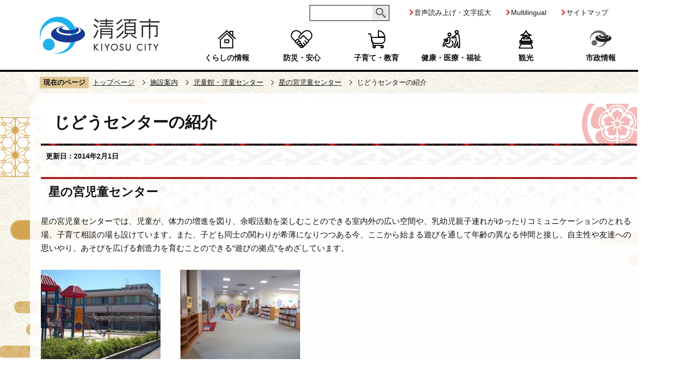

--- FILE ---
content_type: text/html
request_url: https://www.city.kiyosu.aichi.jp/shisetsu_annai/jidokan/hoshinomiya/shokai.html
body_size: 5551
content:
<!DOCTYPE html>
<html lang="ja" prefix="og: http://ogp.me/ns# article: http://ogp.me/ns/article#">
<head>
<meta name="viewport" content="width=device-width,initial-scale=1.0">
<meta name="referrer" content="no-referrer-when-downgrade">
<meta charset="UTF-8">
<meta name="Author" content="Kiyosu city">
<meta http-equiv="X-UA-Compatible" content="IE=edge">
<link rel="shortcut icon" href="/favicon.ico">
<link rel="apple-touch-icon" href="/images/apple-touch-icon.png">
<meta property="og:title" content="じどうセンターの紹介">
<meta property="og:type" content="article">
<meta property="og:url" content="https://www.city.kiyosu.aichi.jp/shisetsu_annai/jidokan/hoshinomiya/shokai.html">
<meta property="og:image" content="https://www.city.kiyosu.aichi.jp/images/ogp.png">
<meta property="og:description" content="">


<link rel="stylesheet" type="text/css" media="all" href="/css/style.wysiwyg_2022.css">
<link rel="stylesheet" type="text/css" media="all" href="/css/style.tableconverter_2022.css">

<title>じどうセンターの紹介　清須市ホームページ</title>
<link rel="stylesheet" media="all" href="/css/style_base_2022.css">
<link rel="stylesheet" href="/css/style_base_smph_2022.css" media="screen and (max-width: 768px)">
<link rel="stylesheet" media="print" href="/css/style_print_2022.css">
<script src="/js/jquery.min.js"></script>
<script src="/js/jquery.cookie_2022.js"></script>
<script src="/js/common_2022.js"></script>
<script src="/js/jquery.swView_2022.js"></script>
<script src="/js/id.js"></script>
<script src="/js/jquery.zoomsigh-launch.js"></script>
<script src="/js/analyticscode.js"></script>





</head>
<body id="base">

<noscript>
<p class="jsmessage">清須市ホームページではJavaScriptを使用しています。JavaScriptの使用を有効にしていない場合は、一部の機能が正確に動作しない恐れがあります。<br>お手数ですがJavaScriptの使用を有効にしてください。</p>
</noscript>
<div class="blockjump txtno-display"><a id="PTOP">このページの先頭です</a></div>
<div class="basebg">
<div id="blockskip"><a class="skip" href="#CONT">このページの本文へ移動</a></div>
<div id="baseall">
<!-- ****** kinkyu ****** -->
<script src="/js/saigai.js"></script>
<!-- ****** kinkyu ****** -->
<!-- ▼ヘッダーここから▼ -->
<header>
<div class="header_wp">
<div id="pchead_wp">
<div class="logo"><a href="/index.html"><img src="/images/titlelogo.png" alt="清須市"></a></div>

<div class="spHeader pc-none">
<div class="spmenu pc-none">
<div class="flex">
<button class="spMenuItem search" id="toggle_01"><img src="/images/r_smph_kensaku.png" alt="検索を開く"></button>
<button class="spMenuItem menu" id="toggle_02"><img src="/images/r_smph_gnavi.png" alt="グローバルメニューを開く"></button>
</div>
</div>
<div id="sp_kensaku_menu" style="display: none"></div><!-- /sp_kensaku_menu -->
<div id="sp_gnavi_menu" style="display: none"></div><!-- /sp_gnavi_menu -->
</div><!-- /spHeader -->

<div class="pchead_wp_in sp-none">
<div class="header_navi_wp sp-none">
<div class="navilist_wp">
<div id="kiyosu-key-search-head"></div><!-- /kiyosu-key-search-head -->
<ul class="navilist">
<li><a href="https://www4.zoomsight-sv2.jp/KYS/ja/controller/index.html#https://www.city.kiyosu.aichi.jp/" class="zoom_launch_cloud">音声読み上げ・文字拡大</a></li>
<li><a href="/site/multilingual.html">Multilingual</a></li>
<li><a href="/site_map.html">サイトマップ</a></li>
</ul>
</div><!-- /navilist_wp -->
<div class="gnb_wp">
<div id="gnv" class="gnv sp-none">
<nav class="nav_wp sp-none" aria-label="メインメニュー">
<ul id="gnavi" class="gnv_inner nav__menu-lnline header-nav gnavi">
<li class="gnavi1 parent">
<a href="/kurashi_joho/index.html" class="nav__menu-link header-item">くらしの情報</a>
<div class="sub box_shadow" id="sub01"></div><!-- /sub01 -->
</li>
<li class="gnavi2 parent">
<a href="/bosai_anshin/index.html" class="nav__menu-link header-item">防災・安心</a>
<div class="sub box_shadow" id="sub02"></div><!-- /sub02 -->
</li>
<li class="gnavi3 parent">
<a href="/kosodate/index.html" class="nav__menu-link header-item">子育て・教育</a>
<div class="sub box_shadow" id="sub03"></div><!-- /sub03 -->
</li>
<li class="gnavi4 parent">
<a href="/kenko_iryo/index.html" class="nav__menu-link header-item">健康・医療・福祉</a>
<div class="sub box_shadow" id="sub04"></div><!-- /sub04 -->
</li>
<li class="gnavi5 parent">
<a href="/kanko/index.html" class="nav__menu-link header-item">観光</a>
<div class="sub box_shadow" id="sub05"></div><!-- /sub05 -->
</li>
<li class="gnavi6 parent">
<a href="/shisei_joho/index.html" class="nav__menu-link header-item">市政情報</a>
<div class="sub box_shadow" id="sub06"></div><!-- /sub06 -->
</li>
</ul>
</nav>
</div><!-- /gnv -->
</div><!-- /gnb_wp -->
</div><!-- /header_navi_wp -->
<div class="mokuteki_btn_wp sp-none">
<div class="mokuteki_btn">
<a href="javascript:void(0);" id="toggle">
<span class="mokuteki_btn_border1"></span>
<span class="mokuteki_btn_border2"></span>
<span class="mokuteki_btn_border3"></span>
<span class="mokuteki_btn_txt">目的別検索</span>
</a>
</div>
</div><!-- /mokuteki_wp -->
<div class="overlay sp-none" id="overlay-mokuteki"></div><!-- /overlay-mokuteki -->
</div><!-- /pchead_wp_in -->
</div><!-- /pchead_wp -->
</div><!-- /header_wp -->
</header>
<!-- ▲ヘッダーここまで▲ -->
<nav class="pankuzu-bg">
<div class="pankuzu clearfix">
<p class="pk-img">現在のページ</p>
<ol class="clearfix">
<li><a href="/index.html">トップページ</a></li>
<li><a href="../../index.html">施設案内</a></li>
<li><a href="../index.html">児童館・児童センター</a></li>
<li><a href="./index.html">星の宮児童センター</a></li>
<li class="pk-thispage">じどうセンターの紹介</li>

</ol>
</div>
</nav>


<div class="basebgwrap clearfix">
<div class="basewrap clearfix">
<!-- ▼メインコンテンツここから▼ -->
<main id="main-nosub">
<div id="contents">
<div class="blockjump txtno-display"><a id="CONT">本文ここから</a></div>
<div class="innerbg clearfix">
<div class="inner clearfix">

<div class="h1bg"><div><h1>じどうセンターの紹介</h1></div></div>




<div class="update_wp"><p class="update">更新日：2014年2月1日</p></div>




<div class="h2bg"><div><h2>星の宮児童センター</h2></div></div>
<div class="wysiwyg_wp"><p>星の宮児童センターでは、児童が、体力の増進を図り、余暇活動を楽しむことのできる室内外の広い空間や、乳幼児親子連れがゆったりコミュニケーションのとれる場、子育て相談の場も設けています。また、子ども同士の関わりが希薄になりつつある今、ここから始まる遊びを通して年齢の異なる仲間と接し、自主性や友達への思いやり、あそびを広げる創造力を育むことのできる“遊びの拠点”をめざしています。</p></div>
<div class="img-area">
<p class="imglink-side2"><img src="shokai.images/gaikan1.jpg" width="240" height="180" alt="画像　星の宮児童センターの外観"><br><span>星の宮児童センターの外観</span></p>
<p class="imglink-side2"><img src="shokai.images/kouryuu.jpg" width="240" height="180" alt="上星の宮児童センターの外観、下地域交流スペース"><br><span>地域交流スペース</span></p>
</div>
<div class="h3bg"><div><h3>星の宮児童センターの概要</h3></div></div>
<div class="t-box2">
<table style="width:95%" class="table02">
  <caption>星の宮児童センターの概要</caption>
  <tr>
    <th class="center" style="width: 30%" scope="row">所在地</th>
    <td><p>清須市阿原星の宮94番地</p></td>
  </tr>
  <tr>
    <th class="center" style="width: 20%" scope="row">電話番号</th>
    <td><p>052-400-5932</p></td>
  </tr>
  <tr>
    <th class="center" style="width: 20%" scope="row">施設の構造</th>
    <td><p>鉄骨造2階建て</p></td>
  </tr>
  <tr>
    <th class="center" style="width: 20%" scope="row"><p>利用できる時間(開館時間)</p></th>
    <td><p>午前9時から午後5時 </p></td>
  </tr>
  <tr>
    <th class="center" style="width: 20%" scope="row"><p>お休みの日(休館日)</p></th>
    <td><p>日曜日、祝日、年末年始(12月29日から1月3日) </p></td>
  </tr>
  <tr>
    <th class="center" style="width: 20%" scope="row"><p>本の貸し出しについて</p></th>
    <td><p>貸し出し冊数　3冊　　貸し出し期間　1週間<br>※どの館も多くの本をそろえています。ご利用ください。</p></td>
  </tr>
</table>

</div>
<div class="wysiwyg_wp"><div class="h3bg"><div><h3>遊び</h3></div></div><p>ボードゲーム（サッカー、野球版、人生ゲーム、ドンジャラ、勝ち残り大作戦 など）<br>運動（卓球、ドッヂボール、サッカー、一輪車、なわとび、フープ遊び）鬼遊び<br>将棋、オセロ、パズル、ドミノ、ブロック、ウノ、トランプ、かるた、百人一首、読書、ぬりえ、お絵かき、など</p></div>



<p class="innerLink">


<a class="page-link innerLink" href="/shisetsu_annai/jidokan/hoshinomiya/event1.html">イベント</a>
</p>








<p class="innerLink">


<a class="page-link innerLink" href="/shisetsu_annai/jidokan/hoshinomiya/kosodateshien.html">子育て支援</a>
</p>








<p class="innerLink">


<a class="page-link innerLink" href="/kosodate/hokago_jidoc/houkagojidou.html">放課後児童クラブ</a>
</p>





<div class="h3bg"><div><h3>地図</h3></div></div>
<div class="insertfile">
<iframe src="https://www.google.com/maps/embed?pb=!1m18!1m12!1m3!1d3259.7811864446717!2d136.85401291476566!3d35.21191896317526!2m3!1f0!2f0!3f0!3m2!1i1024!2i768!4f13.1!3m3!1m2!1s0x600375b0f9ef4925%3A0x931f71029ae6189!2z44CSNDUyLTA5MDEg5oSb55-l55yM5riF6aCI5biC6Zi_5Y6f5pif44Gu5a6u77yZ77yUIOaYn-OBruWuruWFkOerpeOCu-ODs-OCv-ODvA!5e0!3m2!1sja!2sjp!4v1678436945991!5m2!1sja!2sjp" allowfullscreen="" height="450" loading="lazy" referrerpolicy="no-referrer-when-downgrade" style="border:0;" width="600"></iframe>
</div>












<div id="contact">
<div class="contact_title"><h2>お問い合わせ</h2></div>
<div class="contact_txt">
<p class="contact_soshiki">健康福祉部　児童保育課</p>
<p>清須市役所北館2階　（〒452-8569　清須市須ケ口1238番地）</p>
<p>電話番号：052-400-2911（代表）</p>
<p>ファクシミリ：052-400-2963</p>
<p class="pagelinkin"><a class="innerLink" href="mailto:jidohoiku@city.kiyosu.lg.jp">このページの作成担当にメールを送る</a></p>

</div>
</div>






<form action="/cgi-bin/vote/vote.cgi" method="POST" name="feedback" id="feedback" onsubmit="return inspection()">
<h2>この情報は皆さまのお役に立ちましたか？</h2>
<p>お寄せいただいた評価はサイト運営の参考といたします。</p>
<div class="formtxt">
<fieldset class="fedd1">
<legend>1. このページの情報は役に立ちましたか？</legend>
<input type="radio" name="q1" value="3" id="point3" checked="checked"><label for="point3">役に立った</label>
<input type="radio" name="q1" value="2" id="point2"><label for="point2">どちらともいえない</label>
<input type="radio" name="q1" value="1" id="point1"><label for="point1">役に立たなかった</label>
</fieldset>
<fieldset class="fedd2">
<legend>2. このページの情報は見つけやすかったですか？</legend>
<input type="radio" name="q2" value="3" id="point6" checked="checked"><label for="point6">分かりやすかった</label>
<input type="radio" name="q2" value="2" id="point5"><label for="point5">ふつう</label>
<input type="radio" name="q2" value="1" id="point4"><label for="point4">わかりにくかった</label>
</fieldset>
<fieldset class="fedd3">
<legend>3. このページはどのようにしてたどり着きましたか？</legend>
<input type="radio" name="q3" value="4" id="point10" checked="checked"><label for="point10">トップページから順に</label>
<input type="radio" name="q3" value="3" id="point9"><label for="point9">サイト内検索</label>
<input type="radio" name="q3" value="2" id="point8"><label for="point8">検索エンジンから直接</label>
<input type="radio" name="q3" value="1" id="point7"><label for="point7">その他</label>
</fieldset>
<div>
<input type="hidden" name="url" value="/shisetsu_annai/jidokan/hoshinomiya/shokai.html">
<input type="hidden" name="title" value="じどうセンターの紹介">
<input type="hidden" name="tanto" value="健康福祉部　児童保育課">
<input type="hidden" name="tantocode" value="004006">
</div>
<div class="submitbox"><input type="submit" name="submit" class="fedbt" value="送信"></div>
</div>
</form>






</div><!-- /inner -->
</div><!-- /innerbg -->
</div><!-- /contents -->
</main>
<!-- ▲メインコンテンツここまで▲ -->

<div class="pagenumber_wp"><div><span>ページID</span><span class="pagenumber">983569142</span></div></div>








<div id="losubnavi">
<div class="lobgbox">
<div class="lobg_title">
<div class="lsnavi"><h2>星の宮児童センター</h2></div>
<button class="acd03_bt switch" type="button"><img src="/images/losubnavi_open.png" alt="詳細情報を開く" width="20"></button>
</div>
<ul class="open_menu_wp" style="display: none;">

<li>

<span>じどうセンターの紹介</span>

</li>

<li>
<a href="/shisetsu_annai/jidokan/hoshinomiya/event1.html">
<span>イベント</span>
</a>
</li>

<li>
<a href="/shisetsu_annai/jidokan/hoshinomiya/kosodateshien.html">
<span>子育て支援</span>
</a>
</li>

<li>
<a href="/kosodate/hokago_jidoc/houkagojidou.html">
<span>放課後児童クラブ</span>
</a>
</li>

</ul>
</div>
</div>













</div><!-- /basewrap -->

</div><!-- /basebgwrap -->
<!-- ▼フッターここから▼ -->
<footer>
<div class="foot_cont1">
<div class="foot_cont_left">
<div class="foot_logo">清須市役所</div>
<p class="hojin_num">法人番号7000020232335</p>
<div class="foot_sns">
<a href="/site/kiyosu_sns/twitter.html"><img src="/images/twitter_icon.png" alt="清須市公式X（旧ツイッター）"></a>
<a href="/site/kiyosu_sns/kiyosu_line.html"><img src="/images/line_icon.png" alt="清須市公式LINE"></a>
<a href="/site/kiyosu_sns/instagram.html"><img src="/images/instagram_icon.png" alt="清須市公式instagram"></a>
</div>
</div>
<div class="foot_cont_right">
<div class="foot_ad1">
<address>
<ul>
<li>
<span class="add_ti">住所</span>
<span class="add_txt">〒452-8569<br>愛知県清須市須ケ口1238番地</span>
<a class="add_link" href="/shisei_joho/shi_shokai/kiyosu_access.html"><span>清須市役所へのアクセス</span></a>
</li>
<li>
<span class="add_ti">電話</span>
<span class="add_txt">052-400-2911（代表）</span>
</li>
<li>
<span class="add_ti">ファクシミリ</span>
<span class="add_txt">052-400-2963</span>
</li>
</ul>
</address>
</div>
<div class="foot_ad2">
<ul>
<li>
<span class="add_ti">開庁時間</span>
<span class="add_txt">平日（月曜日から金曜日）　午前8時30分から午後5時15分まで<br>土曜日　市民課窓口　午前9時から午後5時まで</span>
</li>
<li>
<span class="add_ti">閉庁日</span>
<span class="add_txt">土曜日（市民課を除く）、日曜日、祝日、休日、年末年始（12月29日から翌年1月3日まで）</span>
</li>
</ul>
</div>
</div>
</div>

<div class="foot_cont2">
<ul>
<li><a href="/site/index.html">このサイトについて</a></li>
<li><a href="/site/kojin.html">個人情報の取り扱いについて</a></li>
<li><a href="/site/menseki_jiko.html">免責事項</a></li>
<li><a href="/site/otoiawase.html">お問い合わせ</a></li>
<li><a href="/site/accessibility/index.html">アクセシビリティ</a></li>
</ul>
</div>

<div class="foot_cont3">
<div class="f0copy" lang="en">&copy;KIYOSU City</div>
</div>
<div class="t_page-top"><a href="#PTOP"><img src="/images/r_foot_pagetop.png" alt="このページのトップに戻る" width="100" height="100"></a></div>
</footer>
<!-- ▲フッターここまで▲ -->
</div><!-- /baseall -->
<div class="switchBtn">
<button id="swPc" class="btnAcv">PC版表示</button>
<button id="swSp">スマートフォン版表示</button>
</div>
</div><!-- /basebg -->

<script type="text/javascript" src="/_Incapsula_Resource?SWJIYLWA=719d34d31c8e3a6e6fffd425f7e032f3&ns=2&cb=1410495214" async></script></body>
</html>

--- FILE ---
content_type: text/html
request_url: https://www.city.kiyosu.aichi.jp/files/sp_gnavi_menu.html
body_size: 2449
content:
<div class="smph_menu_cont smph_menu_cont1">
<div class="switch_menu">
<a href="/kurashi_joho/index.html" class="switch_menu_title">くらしの情報</a>
<p class="acd02_bt"><a href="javascript:void(0);" class="switch"><img alt="下層リンクを開く" src="/images/spacer.gif" width="22" height="22" /></a></p>
<div class="inner" style="display:none;">
<ul>
<li><a href="/kurashi_joho/sodan_madoguchi/index.html">相談窓口</a></li>
<li><a href="/kurashi_joho/zeikin/index.html">税金</a></li>
<li><a href="/kurashi_joho/todokede_toroku_shomei/index.html">届出・登録・証明</a></li>
<li><a href="/kurashi_joho/seikatsu_kankyo/index.html">生活・環境</a></li>
<li><a href="/kurashi_joho/shogaigakushu_sport/index.html">生涯学習・スポーツ</a></li>
<li><a href="/kurashi_joho/shinseisho_download/index.html">申請書ダウンロード</a></li>
<li><a href="/kurashi_joho/shakaihosho_zeibango/index.html">マイナンバー(社会保障・税番号制度)</a></li>
</ul>
</div>
</div>
</div>
<div class="smph_menu_cont smph_menu_cont2">
<div class="switch_menu">
<a href="/bosai_anshin/index.html" class="switch_menu_title">防災・安心</a>
<p class="acd02_bt"><a href="javascript:void(0);" class="switch"><img alt="下層リンクを開く" src="/images/spacer.gif" width="22" height="22" /></a></p>
<div class="inner" style="display:none;">
<ul>
<li><a href="/bosai_anshin/saigai_joho/index.html">災害情報</a></li>
<li><a href="/bosai_anshin/bohan_joho/index.html">防犯情報</a></li>
<li><a href="/bosai_anshin/kotsu_anzen/index.html">交通安全</a></li>
<li><a href="/bosai_anshin/akiya_taisaku/index.html">空家対策</a></li>
<li><a href="/bosai_anshin/shobodan/index.html">消防団</a></li>
</ul>
</div>
</div>
</div>
<div class="smph_menu_cont smph_menu_cont3">
<div class="switch_menu">
<a href="/kosodate/index.html" class="switch_menu_title">子育て・教育</a>
<p class="acd02_bt"><a href="javascript:void(0);" class="switch"><img alt="下層リンクを開く" src="/images/spacer.gif" width="22" height="22" /></a></p>
<div class="inner" style="display:none;">
<ul>
<li><a href="/kosodate/yoji_hoiku_musyoka/index.html">幼児教育・保育の無償化について</a></li>
<li><a href="/kosodate/boshi_hoken/index.html">母と子の健康（母子保健事業）</a></li>
<li><a href="/kosodate/kodomo_fukushi_teate/index.html">子どもの福祉・手当</a></li>
<li><a href="/kosodate/hoiku/index.html">保育</a></li>
<li><a href="/kosodate/familysupport_center/index.html">清須ファミリー・サポート・センター</a></li>
<li><a href="/kosodate/hagumin_card/index.html">子育て家庭優待事業（はぐみんカード）</a></li>
<li><a href="/shisetsu_annai/kosodateshien/index.html">子育て支援センター</a></li>
<li><a href="/shisetsu_annai/tampopoen/index.html">親子通園施設(たんぽぽ園)</a></li>
<li><a href="/kosodate/shokuiku/index.html">食育</a></li>
<li><a href="/kosodate/kyoiku_iinkai/index.html">教育委員会</a></li>
<li><a href="/kosodate/saiyo/index.html">講師・学校関係職員等　採用関係</a></li>
<li><a href="/kosodate/gakko/index.html">小学校・中学校</a></li>
<li><a href="/kosodate/yochien/index.html">幼稚園</a></li>
<li><a href="/kosodate/hokago_jidoc/index.html">放課後児童クラブ</a></li>
<li><a href="/kosodate/hokago_kodomokyoshitsu/index.html">放課後子ども教室</a></li>
<li><a href="/kosodate/gakkokyushoku_center/index.html">学校給食センター管理事務所</a></li>
<li><a href="/kosodate/tekioshido_kyoshitsu/index.html">教育支援教室（ふれあい教室）</li>
</ul>
</div>
</div>
</div>
<div class="smph_menu_cont smph_menu_cont4">
<div class="switch_menu">
<a href="/kenko_iryo/index.html" class="switch_menu_title">健康・医療・福祉</a>
<p class="acd02_bt"><a href="javascript:void(0);" class="switch"><img alt="下層リンクを開く" src="/images/spacer.gif" width="22" height="22" /></a></p>
<div class="inner" style="display:none;">
<ul>
<li><a href="/kenko_iryo/nenkin_hoken/index.html">年金・保険</a></li>
<li><a href="/kenko_iryo/otona_kenko/index.html">大人の健康（成人保健事業・健康診査）</a></li>
<li><a href="/kenko_iryo/yobo_sesshu/index.html">予防接種</a></li>
<li><a href="/kenko_iryo/kokoro_sodan/index.html">心の相談</a></li>
<li><a href="/kenko_iryo/fukushiiryo/index.html">福祉医療</a></li>
<li><a href="/kenko_iryo/fukushi_kaigo/index.html">福祉・介護</a></li>
<li><a href="/kenko_iryo/kyujitsu_iryo/index.html">休日等救急医療</a></li>
</ul>
</div>
</div>
</div>
<div class="smph_menu_cont smph_menu_cont5">
<div class="switch_menu">
<a href="/kanko/index.html" class="switch_menu_title">観光</a>
<p class="acd02_bt"><a href="javascript:void(0);" class="switch"><img alt="下層リンクを開く" src="/images/spacer.gif" width="22" height="22" /></a></p>
<div class="inner" style="display:none;">
<ul>
<li><a href="/shisetsu_annai/kanko_shisetsu_sonota/ashigaru_cycle.html">きよすあしがるサイクル</a></li>
<li><a href="/shisetsu_annai/kanko_shisetsu_sonota/kiyosujo.html">清洲城</a></li>
<li><a href="/shisetsu_annai/kanko_shisetsu_sonota/kiyosu_koen.html">清洲公園</a></li>
<li><a href="/shisetsu_annai/kanko_shisetsu_sonota/amechaan.html">飴茶庵</a></li>
<li><a href="/shisetsu_annai/kanko_shisetsu_sonota/tonyakinenkan.html">西枇杷島問屋記念館</a></li>
<li><a href="/shisetsu_annai/kaikan_center/arco_kiyosu.html">アルコ清洲</a></li>
<li><a href="/shisetsu_annai/kaikan_center/cultivar_shinkawa.html">カルチバ新川</a></li>
<li><a href="/shisetsu_annai/toshokan_bijutsukan.html">夢広場はるひ</a></li>
<li><a href="/kiyosu_brand/kiyosupotto.html">清須市観光協会公式HP(英気充実きよスポット)</a></li>
<li><a href="/kiyosu_brand/kiyosu_karaagemabush.html">ご当地グルメ「清須からあげまぶし」</a></li>
<li><a href="/kiyosu_brand/bunkazai/index.html">文化財</a></li>
</ul>
</div>
</div>
</div>
<div class="smph_menu_cont smph_menu_cont6">
<div class="switch_menu">
<a href="/shisei_joho/index.html" class="switch_menu_title">市政情報</a>
<p class="acd02_bt"><a href="javascript:void(0);" class="switch"><img alt="下層リンクを開く" src="/images/spacer.gif" width="22" height="22" /></a></p>
<div class="inner" style="display:none;">
<ul>
<li><a href="/shisei_joho/shi_shokai/index.html">市の紹介</a></li>
<li><a href="/shisei_joho/jyusho_hyoji/index.html">清須市の住所表示</a></li>
<li><a href="/shisei_joho/sisei20shuunen/index.html">市制20周年事業</a></li>
<li><a href="/shisei_joho/koho_kiyosu/index.html">広報</a></li>
<li><a href="/shisei_joho/keikaku_shisaku/index.html">計画・施策</a></li>
<li><a href="/shisei_joho/zaisei_jokyo/index.html">財政状況</a></li>
<li><a href="/shisei_joho/tokei_data/index.html">統計・データ集</a></li>
<li><a href="/shisei_joho/saiyo_jinji_gyosei/index.html">採用・人事行政</a></li>
<li><a href="/shisei_joho/shisei_sanka/index.html">市政への参加</a></li>
<li><a href="/shisei_joho/senkan_akaruisenkyo/index.html">清須市選挙管理委員会・清須市明るい選挙推進協議会</a></li>
<li><a href="/shisei_joho/kansa/index.html">監査</a></li>
<li><a href="/shisei_joho/reikishu/index.html">例規集</a></li>
<li><a href="/shisei_joho/jinko_setai/index.html">市の人口・世帯</a></li>
<li><a href="/shisei_joho/shiseisuishin_iin/index.html">市政推進委員・副市政推進委員</a></li>
<li><a href="/shisei_joho/koen_meigi/index.html">後援名義</a></li>
<li><a href="/shisei_joho/kurashinobenricho/index.html">暮らしの便利帳</a></li>
</ul>
</div>
</div>
</div>
<div class="smph_menu_links">
<ul>
<li><a href="/site/multilingual.html">Multilingual</a></li>
<li><a href="/site_map.html">サイトマップ</a></li>
</ul>
</div>
<script type="text/javascript">
// <![CDATA[
$(function(){
  indexBtn();
  spTabChange();
});
// ]]>
</script>
<script type="text/javascript">
  // <![CDATA[
  function spTabChange() {
  // サイト内検索：タブ切り替え
    $('#search_info_tab li').click(function() {
      var num02 = $('#search_info_tab li').index(this);
      $(".search_info_wrap").addClass('dis_non');
      $(".search_info_wrap").eq(num02).removeClass('dis_non');
      $('#search_info_tab li').removeClass('act');
      $('#search_info_tab li').removeClass('inact');
      $(this).addClass('act');
      $('#search_info_tab li').not('.act').addClass('inact');
    });
  }

  function indexBtn() {
  	$('.acd02_bt').click(function(){
  		$(this).toggleClass(function() {
  			if ($(this).is('.close')) {
  				$(this).find('img').attr({
  						alt: '下層リンクを開く'
  				});
  				$(this).removeClass("close");
  				$('+.inner',this).slideUp("fast");
  				return "";
  			} else {
  				$(this).find('img').attr({
  						alt: '下層リンクを閉じる'
  				});
  				$('+.inner',this).slideDown("fast");
  			}
  		  return "close";
  		});
  	})
  }
  // ]]>
</script>


--- FILE ---
content_type: text/html
request_url: https://www.city.kiyosu.aichi.jp/files/mokuteki_menu.html
body_size: 602
content:
<div class="mokuteki_wp">
<div class="mokuteki_con1">
<div class="mokuteki_logo">
<a href="/index.html"><img src="/images/titlelogo.png" alt="清須市" /></a>
</div>
<div class="mokuteki_con1_links">
<ul>
<li><a href="/shitsumon/index.html">よくある質問</a></li>
<li><a href="/event_calendar/calendar/list_calendar.html">イベントカレンダー</a></li>
<li><a href="/shisei_joho/shi_shokai/kakuka_annai.html">市の組織</a></li>
<li><a href="/shisetsu_annai/index.html">施設案内</a></li>
</ul>
</div>
</div>
<div class="mokuteki_con2">
<h2>もしものときは</h2>
<ul>
<li><a href="/kenko_iryo/kyujitsu_iryo.html">休日等救急医療</a></li>
<li><a href="/bosai_anshin/saigai_joho/index.html">災害情報</a></li>
</ul>
</div>
<div class="mokuteki_con3">
<h2>ライフイベント</h2>
<ul>
<li><a href="/life_event/kosodate.html">子育て</a></li>
<li><a href="/life_event/kyoiku.html">教育</a></li>
<li><a href="/life_event/shushoku_taishoku.html">就職・退職</a></li>
<li><a href="/life_event/kekkon_rikon.html">結婚・離婚</a></li>
<li><a href="/life_event/jukyo_hikkoshi.html">住居・引越</a></li>
<li><a href="/life_event/kenko_fukushi.html">健康・福祉</a></li>
<li><a href="/life_event/shibo_sozoku.html">死亡・相続</a></li>
<li><a href="/life_event/bosai.html">防災</a></li>
</ul>
</div>
<div id="mokuteki_link_copy" class="mokuteki_con4">
<h2>目的別</h2>
<ul>
</ul>
</div>
</div>
<script>
  // 目的別リンクコピー
  $(function () {
    $.ajax({
    	url: '/index.html',
    	type: 'GET',
    	dataType: 'html',
      dataFilter: function(data, type) {
        return data.replace(/<img.*?>/gi, '');
      },
    	success: function(data) {
    	var h = $(data).find('.top_joho_con3 > ul > li');
    	$('#mokuteki_link_copy > ul').append(h);
    	}
    })
  })
</script>


--- FILE ---
content_type: text/html
request_url: https://www.city.kiyosu.aichi.jp/files/gnavi5_submenu.html
body_size: 636
content:
<div class="sub-bg">
<div class="sub_title_wp">
<p class="sub_title"><a href="/kanko/index.html">観光</a></p>
<p class="close-menu-btn sp-none"><a href="javascript:void(0)" class="return_button"><img src="/images/nav_menu_close.png" alt="メニューを閉じる" /></a></p>
</div>
<ul class="sub-menu">
<li><a href="/shisetsu_annai/kanko_shisetsu_sonota/ashigaru_cycle.html">きよすあしがるサイクル</a></li>
<li><a href="/shisetsu_annai/kanko_shisetsu_sonota/kiyosujo.html">清洲城</a></li>
<li><a href="/shisetsu_annai/kanko_shisetsu_sonota/kiyosu_koen.html">清洲公園</a></li>
<li><a href="/shisetsu_annai/kanko_shisetsu_sonota/amechaan.html">飴茶庵</a></li>
<li><a href="/shisetsu_annai/kanko_shisetsu_sonota/tonyakinenkan.html">西枇杷島問屋記念館</a></li>
<li><a href="/shisetsu_annai/kaikan_center/arco_kiyosu.html">アルコ清洲</a></li>
<li><a href="/shisetsu_annai/kaikan_center/cultivar_shinkawa.html">カルチバ新川</a></li>
<li><a href="/shisetsu_annai/toshokan_bijutsukan.html">夢広場はるひ</a></li>
<li><a href="/kiyosu_brand/kiyosupotto.html">清須市観光協会公式HP(英気充実きよスポット)</a></li>
<li><a href="/kiyosu_brand/kiyosu_karaagemabush.html">ご当地グルメ「清須からあげまぶし」</a></li>
<li><a href="/kiyosu_brand/bunkazai/index.html">文化財</a></li>
</ul>
</div>
<script>
  var url = location.href;
  if(url.match(/^(https?:\/\/www(\d{1})?\.zoomsight-sv(\d{1})?\.jp\/KYS\/(\w{2})?(\/)?)/) != null){
    var result = url.match(/^(https?:\/\/www(\d{1})?\.zoomsight-sv(\d{1})?\.jp\/KYS\/(\w{2})?(\/)?)/);
    $('#sub05').find('a').each(function(){
      var link = $(this).attr("href");
      if(link.match(/^https?:\/\//) == null){
        $(this).attr("href", result[0] + "https%3a//www.city.kiyosu.aichi.jp" + link);
      }
    });
  }
</script>


--- FILE ---
content_type: text/css
request_url: https://www.city.kiyosu.aichi.jp/css/style_base_smph_2022.css
body_size: 7643
content:
@charset "UTF-8";
/* ===========================================================================*
【清須市：本庁】　smph用スタイル
============================================================================= */

#baseall {
  background-image: none;
  min-width: auto;
  overflow: visible;
  position: relative;
}

#baseall::before {
  content: "";
  display: block;
  position: fixed;
  left: 0;
  top: 0;
  width: 100%;
  height: 100vh;
  background-image: url(/images/content_bkimg.png), url(/images/top_back_img.png);
  background-position: -270px 150px, top;
  background-repeat: repeat-y, repeat;
  background-size: auto;
  z-index: -1;
}

.inner {

}


/* ===============================================
  基本設定
================================================= */

.sp-none {
  display: none !important;
}
.pc-none {
  display: block;
}
.main-inner img {
    max-width: 95%;
    height: auto;
}
.img-guidance {
    margin: 0;
    padding: 0;
    height: 1px !important;
    width: 1px !important;
    position: absolute;
    overflow: hidden;
    clip: rect(1px, 1px, 1px, 1px);
}
.main{
    padding: 0 0 0 0;
}


/* ------------------  初期設定  ------------------ */
html {}
body {
    background-color: #FFF;
    line-height: 1.7;
    font-size: 1.5rem;
}
#base {
    overflow-y: scroll;
}

/*  1.5倍に拡大表示  */
input[type="radio"], input[type="chexkbox"],input[type="checkbox"] {
  -webkit-transform: scale(1.5);
  -ms-transform: scale(1.5);
      transform: scale(1.5);
}
input[type="button"],
input[type="submit"] {
    border-radius: 0;
    -webkit-appearance: none;
    cursor: pointer;
}
input.fedbt,
input[type="button"],
input[type="text"],
input[type="submit"] {
    border-radius: 0;
    -webkit-appearance: none;
}
button {
    padding: 0;
    margin: 0;
    border: none;
    font-size: 1%;
    background-color: transparent;
}

/* ------------------  ページトップへ戻る  ------------------ */
.t_page-top {
    right: 0;
    padding: 0;
    z-index: 1000;
}

.t_page-top img {
  width: 60px;
  height: auto;
}

/* ===============================================
  ▽▽▽緊急情報エリア　ヘッダーに埋め込み▽▽▽
================================================= */
#kinkyu .kinkyu_wp {
  width: 100%;
  flex-direction: column;
}
#kinkyu p.areatitle {
  font-size: 1.8rem;
}
#kinkyu .kinkyu-box {
  width: 98%;
  margin: 0 0 4px 0;
}
#kinkyu .kinkyu-box p {

}


/* ===============================================
  ▽▽▽ヘッダーエリア▽▽▽
================================================= */

header {
  position: sticky;
  top: 0;
  z-index: 9999;
}

#pchead_wp {
  width: 100%;
  height: 60px;
}

#pchead_wp .logo {
  justify-content: flex-start;
  align-items: center;
}

#pchead_wp .logo a {
  margin-bottom: 3px;
}

#pchead_wp .logo img {
  width: 132px;
  height: auto;
  margin-left: 10px;
  vertical-align: middle;
}



.spHeader {
  display: block !important;
  background-color: #fff;
  border-bottom: 4px solid #000;
}

.spHeaderWrap {
  box-sizing: border-box;
  width: 100%;
  height: 60px;
  line-height: 65px;
  justify-content: space-between;
  padding-left: 10px;
  display: flex;
  flex-direction: row;
  justify-content: space-between;
}

.spLogo img {
  vertical-align: middle;
  width: 132px;
  height: auto;
  margin-bottom: 5px;
}

.spmenu .flex {
  display: flex;
  flex-direction: row;
  padding: 0;
}

.spMenuItem {
  width: 60px;
  height: 60px;
  padding: 0;
}

.spMenuItem.search {
  margin-right: 1px;
}
.spMenuItem.menu {
}

/* スイッチメニュー */

.smph_search_cont {
  position: relative;
  background-color: #fff;
  margin-bottom: 10px;
}

.switch_menu_title {
  font-size: 1.8rem;
  font-weight: bold;
  padding: 10px;
  margin: 0;
}

p.acd02_bt {
  position: absolute;
  top: 9px;
  right: 15px;
  margin: 0;
  padding: 0;
}

.switch_menu .acd02_bt img {
    background-image: url(/images/r_smph_menu_icon_open.png);
    background-size: 22px 22px;
    background-repeat: no-repeat;
    background-position: center;
}
.switch_menu .acd02_bt.close img {
    background-image: url(/images/r_smph_menu_icon_close.png);
    background-size: 22px 3px;
    background-repeat: no-repeat;
    background-position: center;
}

.switch_menu .inner ul {
  padding: 0;
}

.switch_menu .inner ul li {
  padding: 0;
  background-repeat: no-repeat;
  background-position: 10px 50%;
  background-size: 30px auto;
  border-top: 1px solid #e8e8e8;
}

/* SP検索メニュー */

#sp_kensaku_menu {
  position: absolute;
  left: 0;
  z-index: 99999;
  background-image: url(/images/sp_search_bkimg.png);
  background-repeat: repeat;
  background-position: 0 0;
  width: 100%;
  padding: 20px 30px 20px 30px;
  box-sizing: border-box;
  border-bottom: 4px solid #282828;
  max-height: calc(100vh - 100px);
  overflow: scroll;
}

/* タブ切り替え */

#sp_kensaku_menu ul#search_info_tab {
  display: flex;
  flex-direction: row;
  justify-content: center;
  padding: 0;
}

#sp_kensaku_menu ul#search_info_tab li {
  display: flex;
  justify-content: center;
  align-items: center;
  width: 50%;
  height: 44px;
  padding: 0;
  background-image: none;
  background-color: #fff;
  position: relative;
}

#sp_kensaku_menu ul#search_info_tab li.inact:before {
  content: "";
  background-image: url(/images/top_list_border.png);
  background-repeat: repeat-x;
  width: 100%;
  height: 2px;
  position: absolute;
  top: 0;
}

#sp_kensaku_menu ul#search_info_tab li button {
  width: 100%;
  height: 100%;
  font-size: 1.8rem;
  font-weight: bold;
  font-family: '游ゴシック',"メイリオ", sans-serif;
  color: #111;
}

#sp_kensaku_menu ul#search_info_tab li:first-of-type {
  margin-right: 10px;
}

#sp_kensaku_menu ul#search_info_tab li.act {
  background-image: url(/images/top_seach_act_tab.png);
  background-repeat: no-repeat;
  background-size: cover;
  background-position: 50%;
}

#sp_kensaku_menu ul#search_info_tab li.act button {
  color: #fff;
}

/* タブ切り替え 検索コンテンツ */

#sp_kensaku_menu .search_info_wrap {
  display: block;
  background-color: #fff;
  height: 65px;
  position: relative;
}
#sp_kensaku_menu .search_info_wrap.dis_non {
  display: none;
}

#sp_kensaku_menu .search_info_wrap::before {
  content: "";
  background-image: url(/images/top_search_border.png);
  background-repeat: repeat-x;
  width: 100%;
  height: 4px;
  position: absolute;
  top: 0;
}

/* 検索エリア　google検索入力欄 */
.mv_search-box {
  height: 100%;
}

#kiyosu-key-search, .kiyosu-key-search {
  height: 100%;
}

#kiyosu-key-search form, .kiyosu-key-search form {
  height: 100%;
  padding: 12px 10px 8px 10px;
  display: flex;
}

#kiyosu-key-search form input#query, .kiyosu-key-search form input#query {
  height: 44px;
  width: 100%;
  border: 1px solid #000;
}

#kiyosu-key-search form input.fedbt, .kiyosu-key-search form input.fedbt {
  width: 44px;
  height: 44px;
  display: block;
  background-color: #000;
  background-image: url(/images/search_icon.png);
  background-repeat: no-repeat;
  background-position: center;
  background-size: auto;
  border: none;
}

/* 検索エリア　ID検索入力欄 */
#kiyosu-id-search, .id_search-area {
  height: 100%;
}

#kiyosu-id-search form, .id_search-area form {
  height: 100%;
  padding: 12px 10px 8px 10px;
  display: flex;
}

#kiyosu-id-search form input#name2, .id_search-area form input#name2 {
  height: 44px;
  width: 100%;
  border: 1px solid #000;
}

#kiyosu-id-search form input#btn2, .id_search-area form input#btn2 {
  width: 44px;
  height: 44px;
  background-color: #000;
  background-image: url(/images/search_icon.png);
  background-repeat: no-repeat;
  background-position: center;
  background-size: auto;
  border: none;
}


/* 検索エリア　埋め込みリンク */

#sp_kensaku_menu .topinfo_link_wp {
  margin: 10px 0;
  padding: 0;
}

#sp_kensaku_menu .topinfo_link_wp ul {
  display: flex;
  flex-direction: row;
  flex-wrap: wrap;
  margin: 0;
  padding: 0;
}

#sp_kensaku_menu .topinfo_link_wp ul li {
  display: flex;
  justify-content: flex-start;
  align-items: center;
  width: calc((100% - 6px) / 2);
  min-height: 46px;
  margin: 0 6px 6px 0;
  padding: 0;
  list-style: none;
  background-color: #fff;
  background-repeat: no-repeat;
  background-position: 6px 50%;
  background-size: auto;
  font-size: 1.4rem;
  font-weight: bold;
}
#sp_kensaku_menu .topinfo_link_wp ul li:nth-of-type(2n) {
  margin-right: 0;
}
#sp_kensaku_menu .topinfo_link_wp ul li:nth-of-type(n+3) {
  margin-bottom: 0;
}

#sp_kensaku_menu .topinfo_link_wp ul li:nth-of-type(1) {
  background-image: url(/images/topinfo_link1.png);
}
#sp_kensaku_menu .topinfo_link_wp ul li:nth-of-type(2) {
  background-image: url(/images/topinfo_link2.png);
}
#sp_kensaku_menu .topinfo_link_wp ul li:nth-of-type(3) {
  background-image: url(/images/topinfo_link3.png);
}
#sp_kensaku_menu .topinfo_link_wp ul li:nth-of-type(4) {
  background-image: url(/images/topinfo_link4.png);
}

#sp_kensaku_menu .topinfo_link_wp ul li a {
  text-decoration: none;
  padding: 0 0 0 50px;
  width: 100%;
  height: 100%;
  display: flex;
  justify-content: flex-start;
  align-items: center;
}

#sp_kensaku_menu .topinfo_link_wp ul li a:visited {
  color: #111;
}

/* 検索エリア　開閉メニュー */

.smph_search_cont1 .switch_menu .inner ul li:first-of-type {
  background-image: url(/images/moshimo_iryo.png);
}
.smph_search_cont1 .switch_menu .inner ul li:nth-of-type(2) {
  background-image: url(/images/moshimo_saigai.png);
}

.smph_search_cont1 .switch_menu .inner ul li a {
  display: block;
  color: #dc1815;
  font-size: 1.6rem;
  font-weight: bold;
  padding: 15px 0 15px 50px;
  text-decoration: none;
}


.smph_search_cont2 .switch_menu .inner ul {
  display: flex;
  flex-direction: row;
  flex-wrap: wrap;
}

.smph_search_cont2 .switch_menu .inner ul li {
  width: 50%;
}

.smph_search_cont2 .switch_menu .inner ul li:nth-of-type(2n-1) {
  border-right: 1px solid #e8e8e8;
}

.smph_search_cont2 .switch_menu .inner ul li:first-of-type {
  background-image: url(/images/lifeevent_kosodate.png);
  background-size: 25px auto;
}
.smph_search_cont2 .switch_menu .inner ul li:nth-of-type(2) {
  background-image: url(/images/lifeevent_kyoiku.png);
}
.smph_search_cont2 .switch_menu .inner ul li:nth-of-type(3) {
  background-image: url(/images/lifeevent_syusyoku.png);
}
.smph_search_cont2 .switch_menu .inner ul li:nth-of-type(4) {
  background-image: url(/images/lifeevent_kekkon.png);
}
.smph_search_cont2 .switch_menu .inner ul li:nth-of-type(5) {
  background-image: url(/images/lifeevent_jukyo.png);
}
.smph_search_cont2 .switch_menu .inner ul li:nth-of-type(6) {
  background-image: url(/images/lifeevent_kenko.png);
  background-size: 20px auto;
  background-position: 15px 50%;
}
.smph_search_cont2 .switch_menu .inner ul li:nth-of-type(7) {
  background-image: url(/images/lifeevent_shibo.png);
}
.smph_search_cont2 .switch_menu .inner ul li:nth-of-type(8) {
  background-image: url(/images/lifeevent_bosai.png);
}

.smph_search_cont2 .switch_menu .inner ul li a {
  display: block;
  color: #111;
  font-size: 1.4rem;
  font-weight: normal;
  padding: 15px 0 15px 50px;
}

.smph_search_cont2 .switch_menu .inner ul li a:visited {
  color: #111;
}

.smph_search_cont .smph_search_cont3 {
  margin-bottom: 0;
}

.smph_search_cont3 .switch_menu .inner ul {
  display: flex;
  flex-direction: row;
  flex-wrap: wrap;
}

.smph_search_cont3 .switch_menu .inner ul li {
  width: 50%;
}

.smph_search_cont3 .switch_menu .inner ul li:nth-of-type(2n-1) {
  border-right: 1px solid #e8e8e8;
}

.smph_search_cont3 .switch_menu .inner ul li a {
  display: block;
  color: #111;
  font-size: 1.4rem;
  font-weight: normal;
  padding: 10px;
}

.smph_search_cont3 .switch_menu .inner ul li a:visited {
  color: #111;
}

/* SPグロナビメニュー */

#sp_gnavi_menu {
  position: absolute;
  left: 0;
  z-index: 99999;
  background-image: url(/images/sp_gmenu_bkimg.png);
  background-repeat: repeat;
  background-position: 0 0;
  width: 100%;
  padding: 20px 30px 20px 30px;
  box-sizing: border-box;
  border-bottom: 4px solid #282828;
  max-height: calc(100vh - 100px);
  overflow: scroll;
}

#sp_gnavi_menu .switch_menu_title {
  display: block;
  font-size: 1.8rem;
  font-weight: bold;
  padding: 10px 10px 10px 50px;
  margin: 0;
  background-repeat: no-repeat;
  background-position: 10px center;
  background-size: 25px;
  text-decoration: none;
  margin-right: 50px;
}

#sp_gnavi_menu a.switch_menu_title:visited {
  color: #111;
}

.smph_menu_cont1 .switch_menu_title {
  background-image: url(/images/gnav_icon1.png);
}
.smph_menu_cont2 .switch_menu_title {
  background-image: url(/images/gnav_icon2.png);
}
.smph_menu_cont3 .switch_menu_title {
  background-image: url(/images/gnav_icon3.png);
}
.smph_menu_cont4 .switch_menu_title {
  background-image: url(/images/gnav_icon4.png);
}
.smph_menu_cont5 .switch_menu_title {
  background-image: url(/images/gnav_icon5.png);
}
.smph_menu_cont6 .switch_menu_title {
  background-image: url(/images/gnav_icon6.png);
}

.smph_menu_cont {
  position: relative;
  background-color: #fff;
  margin-bottom: 2px;
}

.smph_menu_cont .switch_menu .inner ul {
  display: flex;
  flex-direction: row;
  flex-wrap: wrap;
}

.smph_menu_cont .switch_menu .inner ul li {
  padding: 0;
  background-repeat: no-repeat;
  background-position: 10px 50%;
  background-size: 30px auto;
  border-bottom: 1px solid #e8e8e8;
  border-top: none;
  width: 50%;
  border-right: 1px solid #e8e8e8;
}

.smph_menu_cont .switch_menu .inner ul li:nth-of-type(-n+2) {
  border-top: 1px solid #e8e8e8;
}

.smph_menu_cont .switch_menu .inner ul li a {
    display: block;
    color: #111;
    font-size: 1.4rem;
    font-weight: normal;
    padding: 10px;
}

.smph_menu_cont .switch_menu .inner ul li a:visited {
  color: #111;
}


.smph_menu_links {
  margin-top: 10px;
}

.smph_menu_links ul {
  padding: 0;
}

.smph_menu_links ul li {
  background-color: #fff;
  margin-bottom: 1px;
  padding: 0;
}

.smph_menu_links ul li a {
  display: block;
  color: #111;
  font-size: 1.4rem;
  font-weight: normal;
  padding: 15px 0 15px 15px;
}

.smph_menu_links ul li a:visited {
  color: #111;
}


/* ===============================================
  ▼メインエリア▼
================================================= */

/* bg-color */
#basebg {
    background-color: #FFF;
    background-image: url(/images/r_c_bg_b01.png);
    background-repeat: repeat;
    background-position: 0 0;
}
.basebgwrap {
  background-image: none;
}
.basewrap {
  margin: 0 auto 40px;
  width: 100%;
}
#main {
}
#contents {
    margin: 0 10px;
    padding: 0;
    padding: 0 0 10px 0;
    text-align: left;
    background-size: 100%, 100% 99%, 100%;
}
#main-nosub {
  background-image: url(/images/content_bkimg2_sp.png), url(/images/content_bkimg3_sp.png);
  background-size: calc(100% - 20px) auto;
  padding: 6% 0 6% 0;
}





/* ===============================================
  ローカルナビ
================================================= */
#losubnavi {
  margin-top: 20px;
  width: 95%;
  margin: 0 auto;
  margin-top: 20px;
}

#losubnavi ul.open_menu_wp {
  flex-direction: column;
}

#losubnavi ul.open_menu_wp li {
  width: 100%;
}

#losubnavi button.acd03_bt {
  top: 8px;
  right: 0;
}

#losubnavi .lobg_title h2 {
  padding-right: 50px;
}

/* ------------------  広告 ------------------ */

.kokoku_inner {
  width: 100%;
}

.kokoku_inner ul {
  justify-content: center;
  padding: 0 40px;
}

.kokoku_inner ul li {
  margin-left: 5px;
  margin-right: 5px;
}

.kokoku_inner ul li:nth-of-type(7n) {
  margin-right: 5px;
}



/* ===============================================
  CMSスタイル
================================================= */

/* ------------------  フォントサイズ  ------------------ */
p,
table,
dt,
dd {
    line-height: 1.58;
    font-size: 1.5rem;
}
address{
    line-height: 1.58;
}


/* ------------------  余白調整  ------------------ */
/* スタイル回り込み解除 */
.t-box,
.t-box2 {
    margin-bottom: .85em;
}
.t-box > p,
.t-box2 > p {
    padding: 0 0.8em 0.4em 0.8em;
}
p {
    margin: 0;
    padding: 0 0.8em 0.4em 0.8em;
}
li {
    margin: 0 0 0 0;
    padding: 7px 20px 0.5em 0;
    line-height: 1.4 !important;
}
ul li {
    background-position: 5px 1.1em;
    padding: 7px 0 0.5em 18px;
    background-size: 4px 4px;
}
ul {
    margin: 0.5em 0 0 0;
    padding: 0 0.8em;
    list-style-type: none;
    list-style-image: none;
}
ol {
    margin: 0.5em 0 0 0;
    padding: 0 0.8em;
}
ol li {
    margin: 0 0 0 18px;
    padding: 7px 0 0.5em 0;
}
dl {
    margin: 0.5em 0 0 0;
    padding: 0 0.8em 0.4em;
}
dt {
    margin-left: 10px;
}
dd {
    margin-left: 20px;
}

/* ～の説明文章 */
p.filelink + .wysiwyg_wp.txtCaption,
p.externalLink + .wysiwyg_wp.txtCaption,
p.innerLink + .wysiwyg_wp.txtCaption {
    /*margin-top: -.65em;*/
}
p.filelink + p.filelink,
p.externalLink + p.externalLink,
p.innerLink + p.innerLink,
p.externalLink + p.innerLink,
p.innerLink + p.externalLink {
    /*margin: 0.6em 0 0 0;*/
}
p.externalLink,
p.innerLink  {
    padding: 0 0.8em 0.6em 0.8em;
}


/* ------------------  パンくず  ------------------ */
.pankuzu-bg {
  padding: 10px;
  background-image: url(/images/top_back_img.png);
  background-position: top;
  background-repeat: repeat;
  background-size: auto;
}
.pankuzu {
    width: 100%;
    display: block;
    margin: 0;
}
.pankuzu .pk-img {
    padding: 1px 2px 1px 2px;
    font-size: 1.2rem;
    -webkit-box-sizing: border-box;
            box-sizing: border-box;
    width: 7em;
    text-align: center;
    float: left;
    margin-top: 3px;
}
.pankuzu .pk-img::before {
    border: none;
}
.pankuzu ol,
.pankuzu ul {
    margin: 0;
    padding: 4px 0;
}
.pankuzu ol li,
.pankuzu ul li {
  padding: 2px 23px 2px 8px;
}
.pankuzu li::before {

}
.pankuzu ol li a,
.pankuzu ul li a,
.pankuzu ol li a:link,
.pankuzu ul li a:link {

}




/* ===============================================
  ▼コンテンツパーツ▼
================================================= */


/* ------------------  y_更新日  ------------------ */
/* .basic_info_wp {
    width: 90%;
    margin: 0 auto 8px;
} */

/* ページID */
.pagenumber_wp {
  margin-right: 20px;
}

/* 更新日 */
.update_wp {
  width: 95%;
  float: none;
  margin: 0 auto;
  padding: 10px;
  background-repeat: repeat;
}
.update_wp .update {
    padding: 0;
}

/* z_大見出し */
.h1bg {
    margin: 0 auto;
    width: 95%;
    padding: 0;
    min-height: 84px;
    background-position: bottom, top -30px right -30px;
}
.h1bg h1 {
    font-size: 2.8rem; /* size */
    padding: 13px 0 13px 0;
    margin: 0;
    background: none;
}

/* a01_中見出し */
.h2bg {
    margin: 0.9em 0.8em 0.5em 0.8em;
}
.h2bg h2 {
    font-size: 2.4rem; /* size */
    padding: 8px 10px 7px 10px;
}

/* a02_小見出し */
.h3bg {
    margin: 0.9em 0.8em 0.5em 0.8em;
}
.h3bg h3 {
    font-size: 2.0rem; /* size */
}

/* a19-1_細見出し */
.h4bg {
    margin: 0.9em 0.8em 0.5em 0.8em;
}
.h4bg h4 {
    font-size: 1.8rem; /* size */
}

/* a19-2_細々見出し */
h5 {
    font-size: 1.6rem; /* size */
    margin: 0.9em 0.8em 0.5em 0.8em;
    padding: 0px 1.4em 0px 0.4em;
}

/* a03_文章 */

.wysiwyg_wp ul {
    padding: 0 0 0 30px;
}

.wysiwyg_wp ul li {
    padding: 7px 0 0.5em 5px;
}

/* 表 */
.wysiwyg_wp table[align="center"] {
  margin: 0 1.4em 0 1.4em;
  margin-bottom: 0.85em;
}
.wysiwyg_wp table[align="right"] {
  float: left;
}


/* a06_ファイルダウンロード */
.filelink {
    padding: 0 0.8em 0.6em 0.8em;
}
.filelink a {
}

/* a05_取り込み（Excel）（直接編集用） */


/* テーブル */
.t-box table, .t-box2 table {
  margin: 0 0.8em 0 0.8em;
}
.t-box .wysiwyg_wp, .t-box2 .wysiwyg_wp {
  margin-top: 10px;
}

/* 表パーツスクロール切り替え */

.scroll_table {
  overflow-x: auto;
  padding-bottom: 15px;
}

.scroll_table_switch a {
  display: block;
  text-align: left;
  float: right;
  -webkit-box-sizing: border-box;
  box-sizing: border-box;
}

table.table02, .scroll_table {
  clear: both;
}

/* テーブルスクロール */
.scroll_table_switch {
  /* width: 95%; */
  margin: 0 auto;
  margin-top: 30px;
  text-align: right;
  margin-bottom: 10px;
  position: relative;
}

.scroll_table_switch>a {
  padding: 10px 60px 10px 10px;
  border: 1px solid #B7B7B7;
}

.scroll_table_switch a {
  border: 1px solid #BBBBBB;
  border-radius: 4px;
  display: inline-block;
  background-color: #FFF;
  padding: 10px 60px 10px 10px;
  background-image: url(/images/smph_table_scroll_on.png);
  background-position: right 10px center;
  background-repeat: no-repeat;
  background-size: 30px 22px;
  color: #111;
  text-decoration: none;
}

.scroll_table_switch {
  text-align: right;
  margin: 0 0.8em 0 0;
}

.scroll_table_switch a.scroll {
  background-image: url(/images/smph_table_scroll_off.png);
  background-position: right 10px center;
  background-repeat: no-repeat;
  background-size: 30px 22px;
}


/* ------------------  内部リンク  ------------------ */
/*.innerLink {
    padding: 0 0.8em 0.6em 0.8em;
}*/
.innerLink a.innerLink {
}


/* ------------------  外部リンク  ------------------ */
/*.externalLink {
    padding: 0 0.8em 0.6em 0.8em;
}*/
.externalLink a.externalLink {
}


/* a14_HTML取り込み */
.insertfile {
    margin: 0;
    padding: 0 0.8em 1.2em 0.8em;
}
.insertfile iframe {
    width: 100%;
}
.wysiwyg_wp iframe {
    width: 100%;
}

/* a15_ページ内リンク */
ul.linkjump {
  display: flex;
  flex-direction: row;
  flex-wrap: wrap;
  padding: 0 0.8em 0.9em 0.8em;
}
ul.linkjump li {
  width: calc((100% - 10px) / 2);
  width: 100%;
  margin-right: 0;
  padding: 0;
}
ul.linkjump li:nth-of-type(2n) {
  margin-right: 0;
}

/* ul.linkjump li::before {
    content: none;
}
ul.linkjump {
    list-style: none;
    padding: 0 0.8em 0.8em 0.8em;
}
ul.linkjump li {
    margin: 0.5em 0 0 0;
    padding: 0 20px 0.4em 20px;
    background-position: 2px 1.1rem;
    background-size: auto auto;
} */

/* 新規ウインドウ用ページリンクスタイル */
p.newWindow,
li.newWindow {
}

/* リンク説明用スタイル */
p.linktxt {
  padding: 0.1em 0.8em 0.56em 0.8em;
}

/* a18_地図情報  */
.map-area {
    margin: 0.9em 0.8em 0.5em 0.8em;
    padding: 0;
}
.map-area p{
    margin: 10px 0 0 0;
    padding: 0;
}
.map-area ul,
.map-area ol {
    margin: 0.5em 0 0 0;
}
.map-area ul li {
    padding: 7px 0 0.5em 30px;
}
.map-area ol li {
    padding: 7px 0 0.5em 0;
}
.mapimg {
    position: relative;
    height: 0;
    overflow: hidden;
    padding-top: 56.25%;
    margin: 0;
    padding: 0;
    float: none;
    text-align: center;
    display: block;
    width: auto;
    margin-bottom: 20px;
}
.mapimg > iframe{
    position: absolute;
    top: 0;
    left: 0;
    width: 100%;
    height: 100%;
}
.mapimg {
	position: relative;
	padding-bottom: 56.25%;
	padding-top: 30px;
	height: 0;
	overflow: hidden;
}
.mapimg > iframe,
.mapimg > object,
.mapimg > embed {
	position: absolute;
	top: 0;
	left: 0;
	width: 100%;
	height: 100%;
}

/* googlemapサイズ固定 */
.mapimg > iframe {
    width: 300px !important;
    height: 200px !important;
}

/* a19_ページの先頭へ戻る */
.tothispage2 {
    margin: 0.56em 0.8em 0.56em 0.8em;
}
.tothispage2 div {}


div.b-line {
}


/* ------------------  画像パーツ  ------------------ */
/*  ▼▼wysiwyg▼▼  */
.img-left,
.img-center,
.img-right{
    float: none;
    margin: 0.9em 0 0.9em 0;
    padding: 0 0.8em 0 0.8em;
    text-align: center;
    display: block;
    width: auto;
}
.wysiwyg_wp .img-left img {
    margin: 0;
    padding: 0;
}
.wysiwyg_wp .img-center img {
    margin: 0;
    padding: 0;
}
.wysiwyg_wp .img-right img {
    margin: 0;
    padding: 0;
}
.wysiwyg_wp::after {
    content: "";
    display: table;
    clear: both;
}
.wysiwyg_wp .img-only {
    float: none;
    margin: 0.9em 0 0.9em 0;
    padding: 0 0.8em 0 0.8em;
    text-align: center;
    display: block;
    width: auto;
}
/*  ▲▲wysiwyg▲▲  */

.wysiwyg_wp iframe {
    width: 100%;
    height: 100%;
}

.img-area {
    display: block;
    margin: 0.5em 0 0.5em 0;
    padding: 0 0 0 0;
}
img {
    border: none;
    vertical-align: middle;
    max-width: 100%;
    height: auto;
}
.img-area span {
    margin-right: 10px;
    display: inline-block;
}

/* 画像エリア内floatのclear */
.img-area:after {
    content: ".";
    display: block;
    visibility: hidden;
    clear: both;
    height: 0;
}

/* 画像横並び（2連） */
p.imglink-side2 {
    float: none;
    margin: 0.9em 0 0.9em 0;
    padding: 0 0.8em 0 0.8em;
    text-align: center;
    display: block;
    width: auto;
    /* minimum width */
}
.imglink-side2 span {
    padding: 0;
    line-height: 1.3;
    display: block;
}
p.imglink-side2:nth-child(1) {
    padding: 0 0.8em 0 0.8em;
}

/* 画像横並び（3連） */
p.imglink-side3 {
    float: none;
    margin: 0.9em 0 0.9em 0;
    padding: 0 0.8em 0 0.8em;
    text-align: center;
    display: block;
    width: auto;
    /* minimum width */
}
p.imglink-side3:nth-child(3) {
    padding: 0 0.8em 0 0.8em;
}
p.imglink-side3 span {
    padding: 0;
    line-height: 1.3;
    display: block;
}
p.imglink-side3:nth-child(1) {
    padding: 0 0.8em 0 0.8em;
}

/* 画像横並び（4連）  */
p.imglink-side4 {
    float: none;
    margin: 0.9em 0 0.9em 0;
    padding: 0 0.8em 0 0.8em;
    text-align: center;
    display: block;
    width: auto;
    /* minimum width */
}
p.imglink-side4 span {
    padding: 0;
    line-height: 1.3;
    display: block;
}
p.imglink-side4:nth-child(1) {
    padding: 0 0.8em 0 0.8em;
}

/* 画像横並び（4連）：lightbox 拡大付き  */
.picture_wp {
  display: block;
}
.pic_img_box4 {
    float: none;
    margin: 0.9em 0 0.9em 0;
    padding: 0 0.8em 0 0.8em;
    text-align: center;
    display: block;
    width: auto;
}
.pic_img_box4 span {
    padding: 0;
    line-height: 1.3;
    display: block;
}
.pic_img_box4:nth-child(1) {
    padding: 0 0.8em 0 0.8em;
}

/* 画像（左）＋文章（文章回りこみ） */
.img-area-l {
    margin: 0.9em 0 0.9em 0;
    padding: 0 0.8em 0 0.8em;
}

.img-area-l p.imglink-txt-left {
    float: none;
    margin: 0;
    padding: 0;
    text-align: center;
    display: block;
    width: auto;
    margin-bottom: 20px;
}
.imglink-txt-left img {
    padding: 0;
}
.imglink-txt-left span {
    display: block;
}

/* 画像（右）＋文章（文章回りこみ） */
.img-area-r {
    margin: 0.9em 0 0.9em 0;
    padding: 0 0.8em 0 0.8em;
}
.img-area-r p.imglink-txt-right {
    float: none;
    margin: 0;
    padding: 0;
    text-align: center;
    display: block;
    width: auto;
    margin-bottom: 20px;
}
.imglink-txt-right img {
    padding: 0;
}
.imglink-txt-right span {
    display: block;
}

/* 地図エリア、画像リンク（文章回りこみ）用再調整 */
.wysiwyg_wp ol,
.wysiwyg_wp ul,
.img-area-l .h3bg,
.img-area-l .h3bg,
.img-area-l .h4bg,
.img-area-l ul,
.img-area-l ol,
.img-area-r .h3bg,
.img-area-r .h3bg,
.img-area-r .h4bg,
.img-area-r ul,
.img-area-r ol {
    overflow: hidden;
    _zoom: 1;
}
.img-area-l .h2bg,
.img-area-r .h2bg {
    overflow: hidden;
    clear: none;
}
.img-area-l .h2bg div,
.img-area-r .h2bg div {
    overflow: hidden;
    clear: none;
}
.img-area-l h2,
.img-area-r h2 {
    overflow: hidden;
    clear: none;
}
.img-area-l .h3bg,
.img-area-r .h3bg {
    margin-left: 0;
}
.img-area-l .h4bg,
.img-area-r .h4bg {
    margin-left: 0;
}
.img-area-l p,
.img-area-r p {
    margin: 0 0 0.9em 0;
    padding: 0 0 0 0;
}
/* .img-area-l ul,
.img-area-r ul {
    padding: 0;
}*/
.img-area-l ol,
.img-area-r ol {
    margin: 0;
    padding: 0 0 0 5px;
}
.img-area-l ul li,
.img-area-r ul li {
    padding: 7px 0 0.5em 5px;
}
.img-area-l ol li,
.img-area-r ol li {
    padding: 7px 0 0.5em 0px;
}
.img-only img,
.img-left img,
.img-center img,
.img-right img {
    margin: 0 !important;
}
.img-area-l .img-only,
.img-area-r .img-only {
  float: none;
  margin: 0.9em 0 0.9em 0;
  padding: 0 0.8em 0 0.8em;
  text-align: center;
  display: block;
  width: auto;
}
.img-area-l .youtube,
.img-area-r .youtube  {
  margin: 0.9em 1.4em 0.5em 1.4em;
}
.img-area-l .youtube iframe,
.img-area-r .youtube iframe {
    width: 100%;
    height: 100%;
}
.img-area-l table[align="center"],
.img-area-r table[align="center"] {
  margin: 0 1.4em 0 1.4em;
  margin-bottom: 0.85em;
}
.img-area-l table[align="right"],
.img-area-r table[align="right"]  {
  float: left;
}

/* ------------------  関連情報  ------------------ */
#kanren {
  margin: 0.9em 0.8em 0.5em 0.8em;
}



/* ------------------  Adobe Readerのダウンロード  ------------------ */
p.dladobereader {
    margin: 20px 0.8em 20px 0.8em;
    padding: 10px 10px 10px 10px;
}
p.dladobereader img {
}
p.dladobereader a:link {
}
p.dladobereader a {
}


/* ------------------  この記事への問い合わせ  ------------------ */
#contact {
  margin: 1.4em 20px 22px 20px;
  background-size: 100% 178px;
  background-position: top;
  display: flex;
  flex-direction: column;
  min-height: auto;
}

.contact_title {
  width: 100%;
  margin-top: 32px;
}

.contact_txt {
  width: calc(100% - 20px);
  margin: 20px 10px;
}

.contact_txt .contact_soshiki {
  display: block;
  width: 100%;
  text-align: center;
}





/* ------------------  評価エリア　より使いやすいホームページにするために  ------------------ */
/* form#feedback fieldset {
  display: flex;
  flex-direction: column;
} */

form#feedback .fedd1 input:first-of-type,
form#feedback .fedd2 input:first-of-type,
form#feedback .fedd3 input:first-of-type {
  margin-left: 4px;
}

form#feedback .submitbox {
  text-align: center;
}

form#feedback input[type="radio"] {
  float: left;
  clear: both;
  margin: 8px 10px 0 4px;
}

form#feedback label {
  display: block;
  margin-bottom: 10px;
  float: none;
}




/* ===============================================
  ▼インデックスパーツ▼
================================================= */

/*  第2階層 インデックス　画像  */
.secondImg_wp {
  display: flex;
  justify-content: center;
  align-items: center;
  margin-bottom: 20px;
}

.secondImg_wp img {
  width: 100%;
  height: auto;
}

/* 大見出し画像 */
.main-inner .h1img img {
    max-width: 100%;
}

/* am04_新着情報 */
.newinfo-box {

}
.newinfo-box .info-list {}
.newinfo-box h2 {
    /* margin: 12px 20px 1px 20px; */
}
.ichiran-all {
}
.ichiran-all .ichiran-link{
}
.ichiran-all .ichiran-link a {
}
.info-list {
    margin: 0 0.8em 1em 0.8em;
}
.info-list .date {
    width: 10em;
    margin: 0 0 0.1em 0;
}
.info-list li {
    margin: 0 0 0 0;
    padding: 5px 0 10px 0;
    -webkit-box-orient: vertical;
    -webkit-box-direction: normal;
        -ms-flex-direction: column;
            flex-direction: column;
}
.newinfo-box .info-list li {
  padding: 12px 20px 13px 0;
  flex-direction: column;
}
/* 0件 */
.newinfo-box > p {
    padding: 10px 10px;
}


/* ------------------  インデックス メニューパーツ  ------------------ */
/*  site-li  */
.site-li {
    padding: 0 0 0.86em 0;
    margin: 0 0.8em;
    background-color: transparent;
}
.site-li li {
    display: block;
    padding: 0;
}
.site-li li a {
    display: block;
    background-color: #FFF;
}

/*  site-li-1  */
.site-li-1 {
}
.site-li-1 li {
}
.site-li-1 li::after {
}

/* メニュー自動生成(norcor) */
.norcor {
    margin: 0 0.8em 0 0.8em;
    padding: 0 0 0.85em 0;
}
.norcor li {
}
.norcor li a {
}

/* メニュー自動生成(h3nextpage) */
.h3nextpage {
    margin: 0.8em 0.8em 0 0.8em;
}
.h3nextpage div {
}
.h3nextpage h3 {
}
.h3nextpage h3::after {
}
.h3nextpage a {
}
.h3nextpage a:hover {
}

/* メニュー自動生成（日付あり） */
.norcor-newinfo-box {
    margin: 0;
}

.m-title {
    position: relative;
    margin: 0 0.8em 0.5em 0.8em;
}
div.m-title div {}
.m-title h2 {}
h2.nextpage {
    /* margin: 15px 0 0 0; */
}
h2.nextpage::after {
    top: 20px;
    left: 8px;
}
.menulist {
    margin: 0.9em 0.8em 0.85em 0.8em;
    padding: 0;
    display: block;
}
.menulist .m-title {
    margin: 0.8em 0 0.5em 0;
}
.menulist .img-area-l .innerLink{
    background:none;
    padding: 0 0 0 0;
}
.menulist2 {
    margin: 0;
    padding: 0;
    display: block;
}
.m-title a {
    /* padding: 10px 10px 10px 24px; */
}
.m-title a:hover {
    display: block;
    text-decoration: underline;
}

/* メニューアイコン表示（インデックス、コンテンツ） */
.site-li a[href$="/index.html"] {
    padding: 10px 10px 10px 35px;
    display: inline-block;
    background-position: 10px 0.7em;
}
.site-li a:not([href$="/index.html"]) {
    padding: 10px 10px 10px 35px;
    display: inline-block;
    background-position: 10px 0.7em;
}
.s-box p a[href$="/index.html"] {
  padding: 10px 10px 10px 35px;
  display: inline-block;
  background-position: 10px 0.7em;
}
.s-box p a:not([href$="/index.html"]) {
  padding: 10px 10px 10px 35px;
  display: inline-block;
  background-position: 10px 0.7em;
}

/* メニュー画像リンク2列・メニュー画像リンク3列 */
.img-area-l {
}

/* メニュー自動生成1列（子・孫）（横） */
.m-box1 ul.site-li li {
  width: 100%;
  padding: 0;
}

.m-box1 ul.site-li {
  padding: 0;
  margin: 0;
  margin-bottom: 20px;
}


/*  メニュー自動生成2列（子・孫）  */
.m-box2 {
    width: 100%;
    margin: 0;
    padding: 0;
}

.m-box2 .site-li {
  padding: 0;
  margin: 0;
}

/*  メニュー自動生成3列（子・孫）  */
/*  サイトマップ  */
.s-box {
    width: 100%;
    margin: 0;
    padding: 0;
    margin-bottom: 25px;
}

.s-box p {
  margin-top: 0;
  padding: 0;
}

/*  手動メニュー画像リンク2列  */
.menulist.img-menu-link p.imglink-txt-left {
  float: left;
  margin: 0;
  text-align: center;
  display: table;
  width: 160px;
}

/* ------------------  全新着ページ  ------------------ */
.all-info {
    padding: 0 0.8em 20px 0.8em;
}
.all-info .info-list {
}
.all-info .info-list .date {
    width: 100%;
}
.all-info .info-list .infotxt {
}
.all-info .info-list li {
    flex-direction: column;
    padding: 5px 0 10px 0;
}



/* ===============================================
  広告エリア
================================================= */
.kokokubg {
    margin: 50px 0 -70px 0;
    padding: 0;
}
.kokokubg .kokokubox {
    width: 100%;
    margin: 0;
    padding: 0 10px 50px;
}
.kokoku-title {}
.kokoku-title h2 {}
.kokoku-title p {}
.kokoku-title p a {}
.kokoku-title p a::after {}

ul.kokoku-li {
}
ul.kokoku-li li {
    margin: 0 20px 20px 0;
}
ul.kokoku-li li a {
}




/* ===============================================
  ▽▽▽フッター▽▽▽
================================================= */

footer {
  background-image: url(/images/top_back_img.png);
  background-repeat: repeat;
  background-position: top;
  background-size: auto;
}

.foot_cont1 {
  width: 100%;
  height: auto;
  flex-direction: column;
  padding: 0 20px;
  margin-top: 60px;
  margin-bottom: 30px;
  background-image: url(/images/footer_bkimg_sp.png);
  background-position: 100px 70px;
  background-repeat: no-repeat;
}

.foot_cont_left {
  width: 100%;
  justify-content: flex-start;
  align-items: flex-start;
  margin-top: 0;
}

.foot_logo {
  font-size: 4rem;
}

p.hojin_num {
  text-align: left;
}

.foot_cont_right {
  width: 100%;
  flex-direction: column;
  margin-top: 20px;
}

.foot_ad1, .foot_ad2 {
  width: 100%;
  padding: 0;
}

.foot_ad1 ul, .foot_ad2 ul {
  margin: 0;
}

.foot_ad1 {
  border-right: none;
  border-bottom: 1px solid #000;
  padding-bottom: 25px;
}

.foot_ad1 li {
  padding: 0 0 10px 0;
}

.foot_ad2 {
  margin-top: 25px;
}

.foot_ad2 li {
  padding: 0 0 10px 0;
}

.foot_ad2 ul li:last-of-type {
  margin-right: 90px;
}

.foot_cont2 {
  height: auto;
}

.foot_cont2 ul {
  width: 100%;
  height: auto;
  flex-direction: column;
  justify-content: flex-start;
  align-items: flex-start;
  padding: 8px 20px 18px 20px;
}

.foot_cont2 ul li {
  border-right: none;
  padding: 15px 0 0 0;
  font-size: 1.4rem;
}

.f0copy {
  width: 100%;
  justify-content: center;
}

/* ----------------------------------
清須めし
------------------------------------ */
#tsukurikata h2 {
  margin: 0.8em;
}


/* ===============================================
  ▼イベントカレンダー▼
================================================= */

/* カテゴリ */
ul.evecal_calbt {
  flex-wrap: wrap;
}

ul.evecal_calbt li {
  width: calc((100% - 16px) / 3);
  margin-right: 8px;
  margin-bottom: 8px;
  background-position: center top 5px;
}

ul.evecal_calbt li:nth-of-type(3n) {
  margin-right: 0;
}

ul.evecal_calbt li a {
  align-items: flex-end;
  padding-bottom: 3px;
}

/* カレンダー */

.calwrap {
  margin: 0 10px 20px 10px;
}

.calwrap .thismonth {
  font-size: 2.4rem;
}

#calendarlist tr > td:first-child{
  width: 24%;
}

#calendarlist td.einfo ul {
  padding: 0;
}
#calendarlist td.einfo ul li {
  padding: 0;
}

span.calendar_day {
    font-size: 1.6rem;
    width: auto;
    text-align: center;
    padding: 0;
}

#eventdeadline ul li, #eventperiod ul li {
  display: block;
}

/* カレンダー形式のスクロール設定 */
.table_calender {
  display: block;
  overflow-x: scroll;
}
.table_calender #calendar {
  width: 1160px;
}




/* ===============================================
  ▼メールフォームhtml用▼
================================================= */

.form_content {
  margin-top: 30px;
}

.form_content table {
  border: none;
}

.form_content table tr {
  display: flex;
  flex-direction: column;
}

.form_content table th {
  width: 100%;
}

.form_content input[type="text"], .form_content textarea, .form_content select {
  width: 100%;
}

.form_content #enqbt .form_btn_wp, .form_content #enqbt div div, .form_content #enqbt div.center {
  display: flex;
  flex-direction: row;
  margin: 0 15px;
}

.form_content #enqbt input.fedbt {
  width: calc((100% - 12px) / 2);
  padding: 0;
}

.form_content #enqbt input:first-of-type {
  margin-right: 12px;
}

.form_content input[type="radio"], .form_content input[type="chexkbox"], .form_content input[type="checkbox"] {
  margin: 10px 10px 0 0;
}

.form_content #enqbt form.formmail input {
    width: calc(100% - 6px);
}

.form_content #enqbt form .submit_btn {
  margin: 0;
  display: block;
}

.form_content #enqbt form .submit_btn input {
  padding: 0;
}

.form_content #enqbt form {
    /* width: calc((100% - 12px) / 2); */
    width: 100%;
}

.form_content #enqbt form:nth-of-type(2) .submit_btn input {
  margin-right: 0;
}

.form_content #enqbt > div {
  margin: 0 15px;
}


--- FILE ---
content_type: application/javascript
request_url: https://www.city.kiyosu.aichi.jp/js/analyticscode.js
body_size: 12
content:
document.write('<script async="async" src="https://www.googletagmanager.com/gtag/js?id=G-5TKR2FH743"></script>');
$(function(){
	window.dataLayer = window.dataLayer || [];
	function gtag(){
		dataLayer.push(arguments);
	}
gtag('js', new Date());
gtag('config', 'G-5TKR2FH743');
});

document.write('<script async="async" src="https://www.googletagmanager.com/gtag/js?id=UA-140693066-1"></script>');
$(function(){
	window.dataLayer = window.dataLayer || [];
	function gtag(){
		dataLayer.push(arguments);
	}
gtag('js', new Date());
gtag('config', 'UA-140693066-1');

});

--- FILE ---
content_type: application/javascript
request_url: https://www.city.kiyosu.aichi.jp/_Incapsula_Resource?SWJIYLWA=719d34d31c8e3a6e6fffd425f7e032f3&ns=2&cb=1410495214
body_size: 18816
content:
var _0x2361=['\x4f\x6e\x78\x67','\x77\x35\x66\x43\x73\x63\x4b\x46\x77\x70\x48\x44\x6f\x68\x6f\x3d','\x77\x35\x6b\x4a\x77\x72\x59\x43\x77\x37\x51\x2b','\x61\x73\x4f\x79\x77\x70\x35\x34\x63\x38\x4b\x65\x77\x35\x54\x44\x6a\x63\x4f\x30','\x4d\x48\x52\x37\x57\x63\x4b\x4a\x77\x36\x49\x3d','\x47\x73\x4f\x39\x4a\x73\x4b\x77\x4c\x46\x78\x35\x77\x6f\x6a\x43\x69\x4d\x4f\x2f\x77\x71\x2f\x44\x6f\x41\x3d\x3d','\x77\x72\x62\x44\x74\x67\x63\x6c\x57\x41\x48\x43\x70\x30\x64\x57\x43\x73\x4b\x72','\x77\x34\x50\x44\x73\x44\x52\x4f\x77\x34\x66\x43\x6d\x77\x3d\x3d','\x43\x38\x4b\x31\x77\x72\x70\x6a\x77\x34\x58\x44\x6d\x63\x4b\x6b\x77\x70\x73\x55\x54\x79\x72\x43\x73\x73\x4b\x32','\x50\x67\x55\x4c\x77\x37\x64\x4b\x56\x41\x4c\x43\x75\x73\x4f\x52\x51\x6c\x48\x44\x6a\x73\x4f\x33\x4e\x63\x4f\x74\x77\x35\x77\x59\x77\x71\x33\x44\x67\x6a\x54\x44\x76\x48\x50\x44\x72\x51\x3d\x3d','\x4b\x6a\x33\x43\x6d\x4d\x4f\x4f\x77\x72\x48\x43\x6e\x44\x6a\x44\x74\x6c\x58\x44\x6f\x4d\x4b\x66\x52\x68\x38\x65\x77\x6f\x6a\x43\x6a\x51\x6a\x44\x6e\x57\x44\x43\x6f\x57\x35\x32','\x49\x38\x4b\x46\x77\x70\x62\x44\x68\x4d\x4f\x77\x62\x67\x3d\x3d','\x77\x6f\x51\x6e\x77\x6f\x44\x44\x67\x77\x54\x44\x68\x33\x44\x44\x6f\x38\x4b\x65\x54\x7a\x44\x44\x6c\x4d\x4f\x4f\x62\x73\x4b\x56\x77\x72\x70\x41\x59\x73\x4f\x33\x77\x37\x38\x69\x53\x4d\x4b\x77\x57\x63\x4b\x39\x64\x4d\x4b\x75\x77\x35\x38\x49\x77\x35\x4d\x3d','\x48\x4d\x4f\x48\x41\x4d\x4b\x4a\x57\x4d\x4b\x41','\x52\x79\x44\x44\x6f\x4d\x4f\x53\x77\x35\x56\x4b\x51\x63\x4b\x7a\x77\x35\x44\x44\x67\x73\x4b\x56\x77\x34\x38\x68\x77\x71\x45\x44\x77\x36\x54\x44\x6e\x6b\x64\x48\x49\x6a\x67\x3d','\x66\x33\x62\x44\x70\x68\x78\x55\x77\x35\x30\x48\x41\x69\x4d\x61\x57\x58\x6b\x42\x77\x70\x62\x43\x6c\x73\x4b\x6e\x77\x72\x70\x43\x77\x6f\x66\x43\x75\x38\x4b\x51\x4b\x52\x7a\x44\x68\x41\x33\x44\x6c\x58\x44\x43\x73\x44\x2f\x44\x69\x47\x6a\x43\x74\x38\x4b\x73\x77\x72\x48\x44\x6f\x38\x4f\x68\x77\x71\x49\x3d','\x45\x7a\x44\x44\x6e\x78\x42\x55\x4f\x51\x3d\x3d','\x77\x72\x42\x45\x42\x41\x33\x43\x6b\x69\x76\x43\x6a\x73\x4b\x52\x61\x4d\x4b\x72\x77\x70\x78\x47\x66\x42\x68\x41\x77\x37\x45\x6e\x77\x70\x62\x44\x75\x63\x4b\x33\x61\x30\x58\x43\x76\x38\x4b\x35\x53\x43\x72\x43\x6c\x73\x4f\x61','\x42\x52\x7a\x43\x6b\x73\x4f\x42\x77\x72\x48\x43\x67\x53\x4c\x43\x72\x55\x37\x44\x6d\x73\x4b\x6b\x63\x54\x4d\x75\x77\x72\x51\x3d','\x4a\x73\x4f\x55\x4b\x30\x39\x57\x61\x41\x3d\x3d','\x4e\x63\x4f\x4a\x4d\x45\x39\x4c\x64\x41\x41\x3d','\x77\x34\x31\x4d\x64\x63\x4b\x5a\x50\x63\x4b\x55\x77\x36\x5a\x51\x77\x34\x56\x30\x65\x63\x4b\x38\x42\x54\x6b\x3d','\x77\x35\x54\x44\x72\x53\x78\x49\x77\x35\x72\x43\x6d\x73\x4b\x52','\x77\x34\x63\x4c\x77\x37\x66\x44\x6b\x52\x6b\x76\x77\x35\x46\x50\x55\x4d\x4f\x79\x4b\x68\x54\x44\x76\x63\x4b\x65','\x77\x72\x73\x6a\x4d\x6b\x50\x43\x70\x69\x30\x3d','\x4d\x38\x4f\x65\x4c\x56\x39\x48\x61\x42\x30\x3d','\x50\x63\x4f\x74\x49\x73\x4b\x58\x4e\x6b\x46\x59\x77\x6f\x44\x43\x6e\x4d\x4f\x36\x77\x72\x55\x3d','\x4a\x67\x49\x45\x77\x37\x6e\x44\x69\x73\x4b\x6b','\x77\x6f\x63\x46\x62\x73\x4f\x79\x77\x35\x64\x6e\x4c\x4d\x4f\x65\x77\x37\x33\x44\x75\x55\x64\x6d\x59\x41\x3d\x3d','\x45\x38\x4b\x58\x77\x70\x34\x3d','\x77\x37\x37\x43\x70\x38\x4b\x62\x77\x6f\x38\x75\x77\x34\x74\x4b\x77\x6f\x54\x44\x6a\x7a\x4c\x44\x71\x43\x55\x43\x48\x63\x4f\x2f\x77\x72\x76\x44\x69\x63\x4b\x68','\x49\x33\x66\x44\x6f\x56\x4c\x43\x6d\x51\x3d\x3d','\x62\x38\x4b\x6a\x4d\x51\x3d\x3d','\x77\x71\x49\x53\x43\x73\x4f\x6c\x77\x37\x62\x43\x73\x47\x33\x43\x6d\x73\x4f\x30\x77\x6f\x50\x43\x75\x73\x4b\x38\x77\x37\x30\x2f\x4f\x38\x4b\x47\x77\x34\x73\x3d','\x41\x51\x4c\x44\x6a\x38\x4b\x5a\x4f\x41\x3d\x3d','\x42\x4d\x4f\x76\x4c\x6d\x44\x43\x75\x53\x48\x43\x6f\x51\x4d\x3d','\x77\x34\x51\x4a\x77\x71\x59\x4b\x77\x36\x45\x32\x4d\x58\x4c\x43\x67\x48\x35\x6c\x77\x70\x33\x44\x6d\x69\x62\x44\x68\x42\x6e\x44\x6b\x32\x6b\x3d','\x61\x4d\x4f\x31\x77\x6f\x35\x49\x63\x4d\x4b\x53\x77\x34\x37\x44\x69\x77\x3d\x3d','\x77\x6f\x34\x70\x77\x70\x58\x44\x6e\x77\x37\x44\x67\x32\x72\x44\x75\x4d\x4f\x43\x50\x67\x44\x44\x6b\x4d\x4f\x49\x66\x4d\x4b\x45','\x77\x34\x38\x51\x77\x72\x6b\x51\x77\x37\x49\x6b','\x5a\x4d\x4f\x32\x77\x70\x68\x37\x61\x51\x3d\x3d','\x46\x38\x4f\x65\x48\x38\x4b\x54\x53\x38\x4b\x53\x61\x4d\x4f\x2f\x4a\x38\x4b\x64\x77\x36\x33\x44\x73\x4d\x4f\x34\x4c\x73\x4b\x41\x50\x38\x4f\x5a\x77\x6f\x6e\x43\x6e\x77\x41\x3d','\x77\x37\x64\x49\x44\x67\x44\x43\x71\x43\x6e\x43\x69\x63\x4b\x63\x62\x63\x4b\x6a','\x4e\x41\x73\x51\x77\x35\x39\x59\x51\x52\x6e\x43\x75\x4d\x4f\x43\x47\x46\x54\x44\x67\x4d\x4f\x33\x45\x63\x4f\x33\x77\x35\x4d\x4c\x77\x72\x72\x43\x6b\x47\x58\x43\x74\x31\x58\x43\x75\x41\x3d\x3d','\x77\x6f\x73\x4b\x45\x77\x3d\x3d','\x4f\x57\x31\x38\x54\x63\x4b\x49\x77\x37\x44\x44\x67\x51\x49\x3d','\x43\x63\x4b\x66\x77\x70\x58\x44\x6b\x73\x4f\x6e\x61\x57\x4d\x37\x77\x37\x37\x44\x6d\x63\x4f\x61\x77\x6f\x37\x43\x6b\x38\x4b\x69\x5a\x54\x62\x44\x67\x63\x4b\x4b\x77\x70\x39\x65\x77\x71\x55\x56\x53\x38\x4b\x33\x56\x56\x49\x3d','\x4f\x73\x4f\x57\x55\x4d\x4f\x36\x66\x51\x3d\x3d','\x77\x70\x50\x43\x73\x38\x4f\x44\x4b\x38\x4f\x44\x77\x6f\x37\x43\x6e\x77\x3d\x3d','\x77\x71\x31\x43\x56\x77\x34\x3d','\x77\x35\x55\x72\x77\x6f\x4c\x44\x6f\x73\x4f\x72\x77\x37\x39\x38','\x64\x67\x46\x59\x77\x34\x30\x75\x77\x6f\x78\x67\x4b\x38\x4b\x62\x77\x35\x58\x43\x6e\x63\x4b\x6c\x59\x48\x51\x52\x77\x6f\x2f\x43\x6f\x54\x55\x6d\x77\x72\x77\x3d','\x61\x4d\x4b\x70\x4f\x44\x54\x43\x68\x41\x3d\x3d','\x50\x38\x4f\x5a\x43\x41\x3d\x3d','\x41\x4d\x4b\x76\x77\x71\x4e\x48\x77\x34\x4c\x44\x75\x73\x4b\x69\x77\x70\x49\x42\x55\x77\x3d\x3d','\x77\x71\x6e\x44\x69\x73\x4f\x74\x77\x37\x78\x59\x77\x72\x54\x44\x69\x4d\x4f\x6c\x4c\x73\x4f\x6a\x77\x6f\x6c\x6a\x77\x70\x50\x43\x73\x38\x4f\x42\x42\x69\x4c\x43\x73\x31\x41\x6d\x77\x71\x63\x3d','\x77\x34\x30\x2f\x77\x6f\x50\x44\x74\x63\x4f\x72','\x64\x69\x64\x61','\x47\x42\x62\x44\x6c\x38\x4b\x4a\x4c\x38\x4f\x68\x55\x42\x51\x46\x77\x72\x2f\x43\x70\x67\x3d\x3d','\x61\x73\x4f\x65\x77\x37\x2f\x43\x6b\x63\x4b\x56\x44\x77\x6e\x43\x6e\x31\x63\x63\x58\x4d\x4f\x53\x43\x4d\x4b\x70\x64\x68\x4a\x72\x77\x70\x31\x31\x56\x38\x4f\x55\x64\x45\x48\x44\x70\x38\x4b\x6a\x77\x6f\x48\x44\x70\x4d\x4b\x49','\x77\x37\x63\x43\x77\x37\x72\x44\x74\x44\x51\x52\x77\x70\x70\x52\x52\x73\x4f\x34\x4f\x78\x6a\x44\x6f\x4d\x4b\x4b\x54\x38\x4b\x4b\x42\x38\x4b\x41\x77\x35\x2f\x44\x6e\x38\x4f\x33','\x77\x71\x6b\x79\x4e\x56\x54\x43\x76\x53\x6b\x71\x77\x37\x6f\x4d\x77\x6f\x64\x6d\x45\x51\x4c\x43\x6a\x58\x37\x44\x75\x63\x4f\x51\x48\x73\x4f\x76\x53\x38\x4b\x43\x47\x4d\x4f\x33\x52\x73\x4b\x44\x5a\x4d\x4b\x5a\x5a\x73\x4f\x47','\x54\x52\x4c\x44\x6e\x38\x4b\x6d\x4b\x73\x4b\x79\x54\x6b\x45\x70\x61\x4d\x4b\x41','\x61\x73\x4b\x6e\x42\x7a\x58\x43\x6b\x38\x4b\x39\x77\x70\x30\x42','\x4b\x4d\x4f\x6e\x4c\x38\x4b\x36\x49\x46\x4e\x54\x77\x34\x58\x43\x69\x73\x4f\x76\x77\x72\x7a\x44\x6f\x4d\x4b\x61\x51\x63\x4f\x54\x64\x4d\x4b\x41\x4c\x6d\x62\x43\x68\x38\x4f\x75\x51\x63\x4f\x2f\x77\x37\x74\x53\x62\x38\x4b\x70\x43\x56\x62\x43\x72\x6d\x66\x43\x6c\x7a\x2f\x43\x70\x73\x4f\x37\x77\x6f\x45\x35\x77\x36\x4d\x53\x77\x71\x6e\x43\x70\x73\x4f\x74\x55\x55\x59\x47\x4a\x38\x4f\x31\x77\x34\x48\x43\x75\x58\x50\x43\x6a\x51\x7a\x43\x6a\x4d\x4f\x54\x52\x6b\x4c\x44\x69\x55\x6b\x52\x77\x70\x7a\x43\x6d\x53\x2f\x44\x74\x38\x4b\x76\x4c\x4d\x4f\x31\x77\x6f\x6a\x43\x74\x48\x6e\x43\x73\x45\x62\x43\x6e\x38\x4f\x34\x45\x38\x4f\x77\x77\x6f\x64\x6f\x61\x6e\x30\x6f\x52\x77\x30\x47\x47\x51\x3d\x3d','\x77\x37\x67\x6a\x77\x70\x74\x54\x55\x77\x3d\x3d','\x49\x38\x4b\x57\x77\x70\x55\x3d','\x61\x4d\x4f\x5a\x77\x37\x58\x43\x6b\x4d\x4b\x63\x45\x55\x6e\x43\x72\x56\x59\x3d','\x41\x43\x33\x44\x68\x42\x42\x4a\x4a\x58\x44\x43\x76\x67\x3d\x3d','\x62\x58\x7a\x44\x74\x78\x70\x51\x77\x35\x63\x48\x42\x51\x3d\x3d','\x63\x47\x42\x53\x52\x77\x3d\x3d','\x77\x35\x78\x74\x77\x36\x4e\x38\x77\x36\x58\x44\x70\x38\x4f\x68\x66\x63\x4f\x46\x43\x48\x46\x42\x4a\x54\x56\x61\x63\x48\x2f\x43\x76\x41\x30\x76\x77\x6f\x73\x3d','\x77\x36\x50\x44\x6f\x73\x4b\x56\x77\x36\x50\x43\x76\x41\x3d\x3d','\x77\x37\x48\x44\x72\x4d\x4b\x61\x77\x36\x50\x43\x74\x41\x58\x43\x70\x33\x76\x44\x6b\x63\x4f\x6a\x4e\x42\x73\x3d','\x77\x34\x55\x52\x77\x37\x6e\x44\x6e\x31\x59\x33\x77\x70\x42\x73\x56\x73\x4f\x76\x49\x42\x2f\x44\x71\x63\x4f\x46\x4a\x63\x4f\x4c\x42\x63\x4b\x52\x77\x35\x54\x44\x67\x4d\x4f\x33\x47\x51\x3d\x3d','\x66\x4d\x4b\x6f\x4f\x33\x44\x43\x75\x51\x3d\x3d','\x77\x70\x51\x6e\x77\x72\x44\x44\x67\x68\x76\x44\x69\x33\x44\x44\x73\x41\x3d\x3d','\x63\x4d\x4b\x70\x49\x69\x6a\x43\x68\x73\x4b\x31\x77\x6f\x63\x4a\x54\x6d\x54\x43\x6d\x47\x6c\x38\x77\x34\x44\x43\x6e\x30\x5a\x38\x77\x36\x31\x2f\x77\x35\x72\x43\x6e\x44\x55\x69\x77\x70\x67\x3d','\x77\x70\x59\x50\x63\x63\x4f\x70\x77\x35\x74\x32\x50\x63\x4b\x66\x77\x72\x58\x44\x73\x51\x3d\x3d','\x77\x35\x54\x44\x76\x43\x6b\x3d','\x66\x33\x7a\x44\x73\x77\x42\x61\x77\x35\x30\x39\x44\x33\x31\x62','\x43\x63\x4b\x76\x77\x72\x6c\x42\x77\x34\x54\x44\x68\x4d\x4b\x6b\x77\x70\x67\x3d','\x62\x63\x4b\x72\x4a\x69\x54\x43\x68\x4d\x4b\x36\x77\x35\x30\x52\x56\x53\x37\x43\x6a\x32\x34\x3d','\x64\x77\x6c\x61\x77\x35\x77\x6b','\x77\x36\x72\x44\x74\x73\x4f\x35\x42\x47\x34\x3d','\x77\x72\x56\x45\x58\x42\x68\x66\x77\x71\x41\x69\x77\x35\x34\x41\x77\x70\x74\x4a\x77\x37\x48\x44\x73\x67\x3d\x3d','\x50\x58\x50\x44\x70\x45\x44\x43\x6c\x43\x51\x3d','\x45\x41\x48\x43\x6e\x4d\x4f\x53\x77\x72\x30\x3d','\x4d\x47\x4e\x7a\x57\x73\x4b\x55\x77\x34\x37\x44\x73\x41\x4c\x43\x70\x55\x76\x43\x6b\x4d\x4b\x63\x4f\x4d\x4b\x72\x77\x70\x33\x43\x69\x77\x3d\x3d','\x62\x38\x4b\x78\x50\x6e\x62\x43\x71\x4d\x4b\x53','\x77\x72\x41\x55\x42\x63\x4f\x78\x77\x37\x44\x43\x6d\x43\x62\x43\x6c\x73\x4f\x76\x77\x70\x6e\x43\x6f\x4d\x4b\x34\x77\x37\x73\x36\x4f\x51\x3d\x3d','\x43\x73\x4b\x31\x77\x6f\x42\x48\x77\x35\x4c\x44\x72\x38\x4b\x35\x77\x70\x6b\x43\x53\x43\x62\x43\x72\x38\x4b\x63\x77\x35\x52\x67\x77\x70\x54\x43\x76\x30\x2f\x43\x6a\x6e\x55\x4b\x77\x71\x77\x3d','\x77\x71\x2f\x43\x69\x68\x39\x34\x4a\x63\x4f\x68\x4e\x73\x4b\x6b\x77\x34\x51\x79\x4b\x7a\x48\x43\x6f\x63\x4b\x61\x59\x73\x4b\x58\x53\x4d\x4f\x79\x77\x71\x51\x3d','\x55\x44\x62\x44\x6b\x38\x4f\x7a\x77\x37\x4a\x67\x62\x4d\x4b\x5a\x77\x36\x72\x44\x70\x73\x4b\x30\x77\x34\x4d\x3d','\x4c\x52\x73\x62\x77\x36\x50\x44\x6d\x63\x4b\x32\x4e\x6a\x44\x44\x76\x63\x4b\x39\x47\x4d\x4f\x4b\x58\x6c\x50\x43\x72\x73\x4b\x73\x44\x63\x4b\x65\x77\x36\x2f\x44\x6c\x6c\x33\x44\x75\x4d\x4f\x75\x77\x71\x67\x49\x77\x36\x6a\x44\x68\x32\x55\x4d','\x4e\x52\x73\x42\x77\x37\x2f\x44\x6d\x77\x3d\x3d','\x77\x72\x67\x53\x43\x63\x4f\x6b\x77\x34\x33\x43\x76\x6a\x50\x43\x69\x38\x4f\x6f','\x77\x72\x4c\x44\x68\x73\x4f\x74\x77\x37\x39\x44\x77\x71\x73\x3d','\x77\x72\x73\x61\x45\x73\x4f\x6f\x77\x37\x37\x43\x70\x6a\x66\x43\x67\x63\x4f\x70\x77\x37\x37\x43\x76\x73\x4b\x69\x77\x36\x45\x32\x4e\x63\x4f\x41\x77\x70\x48\x43\x67\x63\x4f\x46\x5a\x73\x4b\x72\x77\x70\x4a\x78\x77\x71\x31\x68\x77\x36\x6c\x46','\x57\x42\x7a\x44\x6e\x63\x4b\x67\x4f\x77\x3d\x3d','\x62\x73\x4b\x65\x4d\x67\x3d\x3d','\x77\x37\x50\x44\x6b\x4d\x4f\x36\x4d\x63\x4f\x35\x77\x71\x44\x43\x76\x67\x3d\x3d','\x77\x34\x58\x43\x6f\x4d\x4b\x43\x77\x6f\x62\x44\x75\x52\x35\x43\x63\x47\x37\x44\x72\x73\x4b\x78\x51\x54\x77\x30\x77\x71\x66\x43\x6b\x57\x73\x3d','\x77\x37\x46\x66\x43\x52\x33\x43\x75\x54\x6b\x3d','\x77\x72\x2f\x43\x6a\x78\x35\x2b\x4b\x38\x4f\x36\x54\x4d\x4b\x45\x77\x36\x51\x46','\x63\x4d\x4b\x70\x49\x69\x6a\x43\x68\x73\x4b\x31\x77\x6f\x63\x4a\x54\x6d\x54\x43\x6a\x6e\x56\x33\x77\x35\x7a\x43\x75\x30\x4a\x74\x77\x36\x70\x6b\x77\x37\x44\x44\x6b\x7a\x4d\x33\x77\x34\x4a\x32\x42\x32\x62\x43\x69\x77\x55\x6c\x77\x35\x77\x42\x45\x4d\x4b\x35\x62\x68\x33\x43\x72\x4d\x4f\x6e\x77\x71\x38\x3d','\x77\x71\x33\x43\x6b\x42\x52\x75\x43\x38\x4f\x78\x66\x63\x4b\x43\x77\x37\x6b\x79\x44\x67\x44\x43\x6a\x67\x3d\x3d','\x65\x57\x76\x44\x70\x41\x64\x64\x77\x34\x73\x3d','\x77\x34\x67\x61\x77\x72\x45\x4e\x77\x36\x49\x3d','\x4f\x32\x31\x6b\x51\x38\x4b\x61\x77\x37\x44\x44\x6b\x67\x6a\x43\x70\x51\x7a\x43\x67\x38\x4b\x57\x43\x63\x4b\x78\x77\x72\x58\x43\x6e\x38\x4f\x75\x77\x71\x4a\x30\x77\x71\x39\x39\x77\x6f\x50\x43\x6c\x38\x4b\x38\x77\x37\x52\x75\x77\x6f\x37\x43\x72\x56\x74\x6f\x44\x38\x4b\x75\x77\x36\x77\x38\x77\x72\x54\x43\x74\x38\x4f\x73\x4c\x63\x4b\x63','\x61\x4d\x4f\x45\x77\x37\x54\x43\x68\x38\x4b\x37\x48\x30\x4c\x43\x70\x6b\x59\x36\x65\x73\x4f\x71\x4f\x77\x3d\x3d','\x77\x6f\x49\x36\x77\x6f\x4c\x44\x6d\x41\x33\x44\x6b\x51\x3d\x3d','\x65\x57\x76\x44\x70\x41\x64\x64','\x77\x35\x7a\x43\x71\x4d\x4b\x61\x77\x6f\x76\x44\x73\x51\x67\x59\x65\x48\x44\x43\x72\x38\x4b\x6d\x55\x7a\x55\x53\x77\x6f\x37\x43\x6e\x33\x33\x43\x6e\x58\x34\x4c\x57\x46\x5a\x51\x59\x38\x4f\x62\x77\x34\x4e\x41\x46\x38\x4f\x61\x54\x51\x4a\x76\x4a\x38\x4f\x75\x77\x37\x56\x70\x77\x35\x33\x44\x6d\x4d\x4f\x45','\x77\x36\x6a\x44\x72\x4d\x4f\x34\x41\x6b\x66\x43\x72\x58\x41\x62\x77\x71\x62\x44\x71\x4d\x4f\x46\x77\x70\x5a\x4d','\x77\x35\x6b\x73\x77\x6f\x37\x44\x72\x73\x4f\x71\x77\x37\x34\x3d','\x77\x37\x76\x43\x75\x63\x4b\x56\x77\x6f\x4d\x72','\x5a\x4d\x4b\x6f\x49\x57\x7a\x43\x75\x38\x4b\x41\x43\x38\x4f\x74\x77\x36\x63\x51\x77\x70\x2f\x44\x6f\x43\x30\x68\x77\x72\x49\x43\x54\x57\x72\x43\x6d\x73\x4b\x71\x77\x71\x54\x44\x67\x33\x77\x68\x77\x70\x39\x47\x62\x63\x4f\x55\x4f\x73\x4f\x35\x77\x37\x78\x6e\x4a\x73\x4b\x51\x59\x6d\x72\x44\x6c\x46\x6e\x44\x68\x30\x70\x44\x50\x73\x4b\x35\x77\x72\x35\x71\x64\x41\x3d\x3d','\x61\x73\x4f\x33\x56\x4d\x4b\x66\x77\x72\x66\x44\x68\x77\x3d\x3d','\x77\x70\x41\x6b\x77\x70\x62\x44\x6b\x51\x44\x44\x6a\x47\x30\x3d','\x4f\x41\x66\x43\x6e\x73\x4f\x51\x77\x72\x76\x43\x67\x54\x37\x44\x70\x55\x7a\x43\x6e\x38\x4b\x54\x5a\x6a\x30\x6b\x77\x37\x72\x43\x75\x43\x2f\x44\x74\x44\x4c\x43\x6c\x57\x64\x78\x4f\x51\x50\x43\x71\x41\x3d\x3d','\x4e\x78\x6e\x44\x6a\x41\x67\x45\x43\x79\x66\x44\x69\x38\x4b\x5a\x77\x6f\x5a\x71\x64\x73\x4b\x6b\x55\x73\x4f\x4d','\x65\x38\x4b\x77\x50\x54\x4c\x43\x6c\x63\x4b\x6e','\x54\x41\x2f\x44\x6b\x4d\x4b\x6a\x4f\x77\x3d\x3d','\x64\x58\x6a\x44\x73\x77\x42\x65\x77\x35\x6b\x64\x47\x58\x38\x51\x54\x32\x34\x48\x77\x72\x76\x43\x74\x73\x4b\x7a\x77\x72\x74\x47\x77\x70\x58\x43\x6b\x38\x4b\x51\x4c\x67\x6a\x43\x6e\x67\x2f\x44\x69\x6e\x54\x43\x73\x53\x58\x44\x6a\x67\x3d\x3d','\x77\x70\x59\x70\x77\x6f\x2f\x44\x67\x77\x77\x3d','\x77\x71\x76\x44\x6b\x4d\x4f\x6d\x77\x36\x70\x32\x77\x71\x54\x43\x67\x38\x4f\x6b\x4c\x38\x4f\x54\x77\x6f\x31\x6c\x77\x72\x6f\x3d','\x77\x6f\x30\x6e\x77\x6f\x48\x44\x6e\x77\x58\x44\x68\x77\x3d\x3d','\x4e\x41\x73\x51\x77\x35\x39\x59\x51\x52\x6e\x43\x75\x4d\x4f\x43\x47\x45\x33\x44\x6b\x73\x4f\x38\x42\x4d\x4f\x44\x77\x35\x55\x4a\x77\x72\x48\x44\x6d\x52\x7a\x44\x73\x57\x4c\x44\x76\x73\x4f\x34\x58\x38\x4b\x66\x77\x34\x48\x43\x6a\x73\x4b\x32\x77\x35\x45\x58\x64\x41\x3d\x3d','\x4e\x67\x6b\x49\x77\x37\x6a\x44\x76\x38\x4b\x77\x4a\x7a\x48\x44\x75\x38\x4f\x58\x46\x4d\x4f\x58\x55\x67\x3d\x3d','\x77\x34\x68\x75\x77\x36\x46\x39\x77\x36\x37\x44\x72\x63\x4f\x39\x5a\x41\x3d\x3d','\x77\x70\x6f\x55\x77\x36\x49\x66\x77\x72\x63\x72\x64\x43\x7a\x43\x6a\x6d\x45\x32\x77\x70\x48\x43\x6d\x68\x6e\x43\x6b\x41\x54\x43\x6b\x32\x59\x58\x77\x35\x7a\x43\x76\x6c\x37\x44\x76\x4d\x4b\x76\x42\x4d\x4b\x71\x77\x35\x6e\x44\x6c\x48\x48\x44\x6d\x4d\x4b\x45','\x4b\x67\x6a\x44\x6c\x67\x67\x58','\x77\x70\x48\x43\x71\x63\x4f\x4a','\x77\x36\x49\x79\x77\x71\x41\x3d','\x77\x34\x77\x64\x77\x71\x73\x3d','\x4e\x32\x4c\x44\x6f\x6b\x59\x3d','\x77\x34\x67\x63\x77\x72\x38\x43','\x77\x34\x6b\x67\x77\x72\x34\x3d','\x48\x7a\x7a\x43\x6e\x41\x3d\x3d','\x77\x35\x63\x79\x55\x68\x5a\x44\x43\x41\x3d\x3d','\x77\x37\x67\x39\x77\x71\x51\x7a\x77\x35\x77\x66\x44\x58\x6a\x43\x67\x7a\x55\x74\x77\x34\x4c\x44\x6d\x54\x4c\x44\x71\x67\x4c\x44\x70\x45\x39\x62\x77\x37\x6a\x44\x75\x51\x6e\x44\x70\x73\x4b\x79\x44\x73\x4f\x45\x77\x36\x76\x43\x6c\x77\x44\x43\x6a\x38\x4b\x59\x52\x41\x58\x43\x74\x6e\x4d\x58','\x49\x41\x67\x49\x77\x36\x76\x44\x69\x73\x4b\x79\x42\x7a\x50\x44\x71\x73\x4f\x2b\x45\x4d\x4f\x4e\x52\x77\x3d\x3d','\x64\x38\x4b\x6c\x4d\x77\x3d\x3d','\x77\x35\x58\x44\x75\x6a\x34\x3d','\x77\x70\x64\x64\x77\x34\x6c\x6e\x77\x36\x76\x44\x6f\x38\x4f\x2f\x65\x73\x4b\x65\x41\x48\x39\x39\x41\x6a\x31\x4d\x63\x58\x37\x43\x67\x77\x45\x75\x77\x35\x46\x50\x77\x72\x78\x31\x64\x73\x4b\x66\x4f\x45\x31\x32\x77\x71\x6a\x43\x72\x78\x54\x44\x6b\x41\x45\x3d','\x46\x77\x73\x53\x77\x35\x34\x3d','\x77\x71\x7a\x44\x67\x73\x4f\x74\x77\x37\x78\x59\x77\x71\x34\x3d','\x77\x34\x73\x69\x54\x78\x6b\x3d','\x49\x44\x49\x44','\x66\x73\x4f\x2f\x77\x37\x38\x3d','\x77\x37\x62\x44\x69\x38\x4b\x58','\x59\x73\x4f\x44\x55\x38\x4f\x63\x62\x48\x6e\x44\x70\x6d\x30\x31\x4f\x7a\x45\x3d','\x77\x37\x42\x7a\x77\x35\x77\x63\x57\x67\x3d\x3d','\x61\x63\x4f\x59\x77\x34\x4c\x43\x67\x63\x4b\x49\x45\x55\x6e\x43\x72\x77\x3d\x3d','\x4c\x30\x48\x44\x6e\x77\x51\x41\x44\x44\x4c\x43\x6b\x73\x4f\x62\x77\x70\x73\x39\x59\x63\x4f\x7a\x51\x73\x4b\x59\x4d\x63\x4f\x42\x77\x6f\x4c\x43\x68\x63\x4f\x6f\x43\x4d\x4f\x52\x77\x37\x44\x44\x76\x51\x66\x44\x6a\x56\x44\x44\x75\x4d\x4b\x30\x41\x6e\x44\x43\x76\x38\x4f\x4f\x77\x6f\x59\x38\x77\x37\x76\x44\x75\x4d\x4b\x78\x77\x34\x63\x46\x77\x72\x44\x44\x6b\x63\x4b\x76\x77\x36\x30\x72\x77\x34\x48\x43\x76\x46\x6a\x44\x6f\x42\x6c\x75\x77\x35\x31\x35\x77\x35\x63\x4f\x43\x6d\x4a\x41\x4c\x73\x4f\x7a\x49\x44\x56\x5a\x56\x63\x4f\x42','\x4b\x52\x38\x45\x77\x34\x56\x4c\x55\x67\x3d\x3d','\x77\x70\x41\x39\x77\x70\x44\x44\x6e\x67\x3d\x3d','\x77\x36\x2f\x43\x71\x73\x4b\x59\x77\x70\x67\x71','\x4f\x58\x78\x46','\x77\x37\x74\x72\x4d\x77\x3d\x3d','\x43\x63\x4f\x36\x4a\x63\x4b\x33\x4d\x56\x64\x34\x77\x6f\x48\x43\x6d\x38\x4f\x37\x77\x71\x6e\x44\x71\x38\x4b\x42','\x48\x41\x50\x43\x6d\x67\x3d\x3d','\x41\x38\x4f\x79\x48\x67\x3d\x3d','\x77\x35\x6a\x43\x6e\x4d\x4f\x6e','\x4d\x56\x42\x2f\x54\x43\x31\x4b\x54\x38\x4f\x4c\x4a\x63\x4b\x72\x51\x6c\x62\x43\x68\x56\x34\x56\x61\x68\x4c\x44\x68\x53\x46\x37\x77\x36\x62\x44\x69\x63\x4f\x63\x55\x42\x31\x54\x77\x72\x58\x44\x68\x38\x4f\x47\x4b\x43\x58\x43\x67\x63\x4b\x32\x4d\x67\x3d\x3d','\x77\x34\x49\x54\x77\x37\x66\x44\x6b\x67\x3d\x3d','\x77\x36\x4d\x6e\x77\x6f\x52\x56\x56\x30\x67\x76','\x77\x6f\x58\x44\x68\x67\x34\x3d','\x48\x63\x4f\x68\x4c\x73\x4b\x79\x4b\x6b\x55\x3d','\x77\x37\x42\x49\x41\x78\x76\x43\x6f\x43\x2f\x43\x6b\x38\x4b\x42','\x4f\x68\x66\x44\x6c\x42\x49\x4d\x42\x6a\x59\x3d','\x77\x35\x55\x4a\x77\x37\x7a\x44\x6c\x68\x34\x71\x77\x70\x46\x61\x52\x67\x3d\x3d','\x46\x67\x48\x43\x6b\x38\x4f\x52\x77\x72\x76\x43\x6e\x6a\x51\x3d','\x51\x68\x4c\x44\x6c\x67\x3d\x3d','\x77\x37\x76\x44\x6f\x73\x4b\x50\x77\x37\x2f\x43\x76\x67\x48\x43\x76\x57\x44\x44\x72\x67\x3d\x3d','\x4a\x73\x4f\x43\x49\x56\x4e\x47\x66\x6a\x74\x45\x4f\x63\x4b\x67\x57\x48\x76\x44\x67\x53\x58\x43\x71\x46\x66\x43\x6e\x6a\x30\x3d','\x4b\x38\x4b\x37\x77\x71\x4e\x48','\x48\x73\x4f\x61\x48\x63\x4b\x75\x52\x63\x4b\x65\x65\x51\x3d\x3d','\x50\x73\x4f\x35\x77\x34\x78\x33\x4c\x38\x4b\x50\x77\x6f\x6e\x44\x68\x4d\x4b\x76\x77\x71\x52\x51\x47\x43\x37\x44\x6c\x6c\x51\x3d','\x66\x4d\x4f\x2f\x55\x63\x4b\x46\x77\x72\x63\x3d','\x4c\x56\x39\x37','\x77\x70\x31\x63\x4c\x4d\x4b\x48\x62\x63\x4b\x45\x77\x37\x68\x65\x77\x70\x4a\x35\x4e\x4d\x4b\x70\x51\x69\x44\x43\x6d\x54\x66\x43\x6f\x51\x3d\x3d','\x77\x37\x44\x44\x6a\x4d\x4f\x6a\x50\x38\x4f\x6b','\x77\x36\x49\x54\x77\x6f\x6b\x3d','\x4e\x6d\x52\x7a\x57\x4d\x4b\x38\x77\x36\x55\x3d','\x77\x37\x72\x43\x6f\x38\x4b\x56\x77\x70\x38\x4f\x77\x35\x4d\x3d','\x77\x34\x2f\x43\x67\x63\x4b\x38','\x57\x43\x37\x44\x6d\x41\x3d\x3d','\x77\x35\x4e\x30\x77\x35\x4d\x3d','\x77\x70\x76\x43\x6e\x73\x4f\x66','\x64\x73\x4f\x42\x77\x34\x49\x3d','\x66\x73\x4f\x66\x77\x37\x44\x43\x68\x38\x4b\x37\x44\x41\x3d\x3d','\x77\x34\x31\x69\x77\x35\x38\x3d','\x66\x55\x56\x53','\x4a\x63\x4b\x56\x77\x70\x37\x44\x68\x63\x4f\x48\x63\x69\x6b\x31\x77\x35\x72\x44\x6c\x41\x3d\x3d','\x65\x78\x66\x44\x74\x73\x4f\x46\x77\x37\x52\x42\x56\x38\x4b\x2f\x77\x36\x66\x44\x6b\x77\x3d\x3d','\x49\x42\x49\x4d\x77\x37\x6a\x44\x76\x38\x4b\x6a','\x77\x72\x54\x43\x76\x38\x4f\x46','\x77\x34\x6b\x41\x77\x72\x45\x52\x77\x34\x63\x6a','\x77\x36\x35\x49\x77\x34\x67\x3d','\x77\x35\x44\x43\x73\x73\x4b\x66','\x77\x72\x37\x43\x68\x52\x55\x3d','\x50\x51\x4c\x44\x69\x67\x3d\x3d','\x77\x36\x56\x36\x77\x35\x45\x62\x66\x73\x4b\x51','\x77\x34\x50\x44\x69\x63\x4b\x78','\x4e\x79\x38\x4f','\x4c\x67\x4c\x44\x6b\x77\x3d\x3d','\x59\x67\x42\x58\x77\x35\x73\x41\x77\x6f\x38\x3d','\x61\x63\x4f\x69\x77\x37\x49\x3d','\x77\x36\x33\x44\x75\x44\x49\x3d','\x77\x70\x4d\x34\x4a\x67\x3d\x3d','\x4b\x63\x4b\x5a\x77\x70\x55\x3d','\x43\x63\x4f\x67\x49\x63\x4b\x6b\x42\x6c\x31\x5a\x77\x6f\x6a\x43\x76\x38\x4f\x69','\x77\x34\x6a\x43\x6c\x73\x4f\x6e\x77\x6f\x4d\x36\x4c\x41\x3d\x3d','\x49\x56\x6c\x78','\x77\x36\x70\x33\x77\x35\x34\x4f\x53\x38\x4b\x4d','\x47\x44\x72\x44\x75\x53\x55\x6d\x4c\x42\x54\x44\x72\x4d\x4b\x69\x77\x36\x4a\x44\x53\x4d\x4b\x49\x61\x73\x4f\x6d\x41\x38\x4b\x6e\x77\x36\x44\x43\x74\x4d\x4f\x61\x61\x38\x4b\x79\x77\x70\x66\x44\x68\x32\x76\x44\x74\x51\x50\x44\x76\x4d\x4b\x30\x56\x53\x7a\x44\x72\x73\x4f\x4b\x77\x35\x35\x6b\x77\x71\x66\x43\x71\x73\x4f\x76\x77\x70\x31\x61\x77\x36\x7a\x43\x6d\x63\x4f\x75\x77\x71\x5a\x73\x77\x6f\x58\x44\x76\x30\x72\x43\x6f\x56\x41\x6d\x77\x34\x4a\x39\x77\x6f\x64\x59\x43\x57\x55\x58\x4b\x4d\x4f\x7a\x4b\x47\x67\x52\x53\x67\x3d\x3d','\x77\x71\x4e\x53\x54\x77\x3d\x3d','\x5a\x48\x41\x69\x56\x73\x4f\x4f\x77\x36\x33\x43\x6b\x78\x76\x44\x6f\x31\x37\x44\x68\x41\x3d\x3d','\x77\x36\x62\x44\x73\x38\x4b\x56\x77\x37\x2f\x43\x72\x51\x3d\x3d','\x77\x34\x76\x43\x72\x73\x4b\x54\x77\x71\x67\x33\x77\x35\x63\x3d','\x77\x6f\x41\x48\x4b\x41\x2f\x43\x75\x7a\x42\x6e\x77\x37\x67\x54\x77\x72\x5a\x6d\x41\x41\x50\x43\x70\x77\x3d\x3d','\x4e\x68\x48\x44\x6b\x63\x4b\x4e\x4a\x41\x3d\x3d','\x77\x36\x56\x39\x77\x35\x38\x43\x56\x73\x4b\x42','\x62\x58\x39\x61\x53\x7a\x6f\x3d','\x77\x35\x30\x4b\x77\x71\x30\x3d','\x77\x34\x66\x44\x72\x63\x4f\x4c','\x77\x35\x37\x43\x72\x4d\x4b\x43\x77\x6f\x58\x44\x6f\x67\x45\x3d','\x77\x35\x58\x44\x76\x54\x39\x4f\x77\x34\x66\x43\x6d\x67\x3d\x3d','\x48\x41\x44\x43\x6d\x63\x4f\x48\x77\x71\x7a\x43\x76\x54\x63\x3d','\x77\x6f\x59\x56\x66\x63\x4f\x30\x77\x34\x70\x6e','\x77\x71\x7a\x43\x75\x78\x6f\x3d','\x77\x72\x48\x43\x6a\x52\x56\x35\x4d\x73\x4f\x5a\x66\x67\x3d\x3d','\x77\x37\x58\x43\x72\x73\x4b\x61\x77\x6f\x6f\x37\x77\x34\x38\x3d','\x64\x51\x31\x46\x77\x35\x30\x3d','\x4c\x78\x38\x44\x77\x36\x33\x44\x69\x73\x4b\x2f','\x77\x72\x4c\x43\x6a\x73\x4f\x7a\x5a\x38\x4f\x73\x77\x37\x6a\x43\x73\x63\x4f\x4e\x4d\x4d\x4b\x5a\x41\x63\x4b\x6c\x77\x70\x42\x46\x77\x36\x2f\x44\x68\x73\x4b\x59\x77\x35\x70\x75\x77\x36\x50\x44\x6a\x44\x51\x34\x48\x38\x4f\x4a\x4a\x57\x44\x43\x70\x73\x4b\x46\x4f\x4d\x4b\x63','\x77\x34\x48\x43\x75\x63\x4b\x41\x77\x6f\x76\x44\x6f\x67\x3d\x3d','\x77\x72\x67\x4c\x44\x41\x3d\x3d','\x77\x34\x63\x59\x77\x72\x67\x3d','\x52\x79\x44\x44\x69\x4d\x4f\x43\x77\x34\x4e\x44\x52\x63\x4b\x35','\x66\x53\x54\x44\x6c\x67\x3d\x3d','\x50\x4d\x4b\x62\x77\x71\x38\x3d','\x77\x35\x42\x47\x53\x67\x3d\x3d','\x48\x73\x4b\x71\x77\x72\x77\x3d','\x47\x43\x76\x43\x72\x51\x3d\x3d','\x4f\x38\x4f\x4c\x41\x51\x3d\x3d','\x77\x6f\x4d\x6a\x4c\x77\x3d\x3d','\x42\x73\x4f\x74\x4c\x73\x4b\x78\x4d\x56\x6f\x3d','\x62\x73\x4f\x43\x77\x37\x50\x43\x68\x73\x4b\x4f\x43\x67\x3d\x3d','\x77\x72\x6e\x44\x70\x38\x4b\x51\x77\x37\x48\x43\x76\x42\x50\x43\x76\x54\x49\x3d','\x77\x37\x49\x6f\x5a\x67\x3d\x3d','\x4d\x78\x55\x64','\x77\x37\x66\x44\x73\x4d\x4f\x30\x48\x67\x3d\x3d','\x77\x35\x56\x56\x45\x67\x2f\x43\x74\x41\x3d\x3d','\x77\x37\x68\x43\x44\x67\x6e\x43\x75\x53\x49\x3d','\x61\x45\x6e\x44\x6c\x77\x3d\x3d','\x5a\x73\x4b\x73\x4f\x57\x4c\x43\x71\x4d\x4b\x4a','\x77\x34\x58\x43\x72\x73\x4f\x33','\x77\x72\x4c\x43\x74\x6a\x63\x3d','\x4a\x73\x4f\x64\x77\x37\x62\x44\x72\x4d\x4f\x58\x77\x35\x34\x33\x50\x4d\x4f\x4f\x51\x31\x6a\x43\x76\x78\x4c\x43\x68\x32\x77\x77\x4b\x73\x4f\x33\x50\x6d\x4c\x43\x69\x42\x7a\x44\x6b\x78\x38\x30\x4d\x78\x76\x44\x74\x63\x4f\x42\x57\x4d\x4f\x43\x4c\x45\x67\x51\x50\x6c\x54\x44\x75\x4d\x4b\x5a\x77\x71\x73\x36','\x65\x4d\x4f\x56\x77\x71\x6b\x3d','\x59\x38\x4f\x71\x55\x38\x4b\x4c\x77\x72\x66\x44\x6e\x41\x3d\x3d','\x77\x36\x54\x44\x73\x4d\x4b\x33','\x77\x36\x44\x44\x6c\x4d\x4f\x75\x4a\x4d\x4f\x54\x77\x71\x48\x43\x71\x63\x4b\x66\x44\x63\x4f\x64','\x77\x6f\x4d\x67\x77\x6f\x4c\x44\x68\x43\x72\x44\x6a\x58\x72\x44\x73\x73\x4f\x78\x5a\x41\x3d\x3d','\x77\x6f\x2f\x44\x69\x63\x4f\x78','\x77\x34\x5a\x46\x64\x4d\x4b\x63\x4b\x4d\x4b\x51','\x64\x51\x64\x6c\x77\x35\x30\x7a\x77\x70\x49\x67\x49\x77\x3d\x3d','\x58\x67\x6a\x44\x67\x73\x4b\x39','\x54\x73\x4f\x75\x77\x37\x59\x3d','\x48\x63\x4b\x50\x77\x72\x41\x3d','\x47\x51\x76\x43\x6b\x38\x4f\x46\x77\x71\x44\x43\x6d\x67\x3d\x3d','\x77\x35\x74\x71\x77\x36\x46\x37\x77\x34\x76\x44\x72\x63\x4f\x72\x62\x4d\x4b\x71\x47\x41\x3d\x3d','\x47\x33\x66\x44\x6d\x51\x3d\x3d','\x59\x57\x72\x43\x76\x6c\x76\x44\x6a\x53\x7a\x44\x6c\x46\x76\x44\x6e\x63\x4f\x68\x45\x51\x3d\x3d','\x77\x6f\x59\x51\x63\x38\x4f\x75\x77\x34\x6f\x3d','\x77\x36\x35\x42\x62\x73\x4b\x65','\x63\x67\x31\x43\x77\x37\x30\x6f\x77\x70\x59\x72','\x77\x37\x50\x44\x72\x73\x4f\x6c','\x4d\x6e\x50\x44\x75\x58\x50\x43\x6c\x54\x33\x43\x68\x41\x3d\x3d','\x77\x37\x55\x59\x77\x71\x51\x3d','\x77\x37\x2f\x43\x6d\x38\x4b\x42','\x77\x72\x56\x69\x77\x70\x4a\x65\x52\x6b\x59\x34\x46\x7a\x35\x66','\x41\x77\x7a\x44\x70\x4d\x4b\x68\x43\x63\x4f\x36\x51\x51\x38\x4c\x77\x72\x6e\x43\x74\x51\x3d\x3d','\x4d\x41\x38\x50\x77\x37\x6e\x44\x69\x73\x4b\x6c','\x77\x34\x58\x44\x70\x7a\x4a\x57\x77\x35\x72\x43\x6a\x51\x3d\x3d','\x51\x73\x4f\x64\x55\x41\x3d\x3d','\x77\x71\x66\x44\x69\x41\x6f\x3d','\x77\x70\x67\x6c\x57\x77\x3d\x3d','\x77\x70\x4c\x44\x6f\x4d\x4f\x6c','\x77\x71\x37\x43\x6f\x38\x4b\x4a\x77\x37\x66\x43\x72\x51\x6a\x44\x74\x43\x41\x3d','\x77\x71\x72\x43\x71\x4d\x4b\x32\x53\x58\x48\x43\x70\x56\x30\x44\x77\x71\x54\x43\x6d\x38\x4b\x55\x77\x35\x74\x4c\x41\x47\x45\x2b\x77\x72\x31\x6a\x4d\x73\x4b\x55\x50\x73\x4f\x50\x44\x54\x78\x55\x4a\x78\x46\x42\x77\x72\x49\x4e\x4d\x33\x59\x68\x4b\x38\x4f\x79\x77\x71\x66\x43\x75\x45\x6b\x33\x77\x36\x6f\x3d','\x77\x70\x72\x44\x6e\x41\x73\x2f\x53\x78\x73\x3d','\x77\x34\x70\x65\x77\x37\x49\x3d','\x4e\x69\x6e\x43\x68\x41\x3d\x3d','\x49\x41\x51\x6e','\x56\x42\x39\x46','\x77\x37\x46\x53\x41\x51\x3d\x3d','\x77\x35\x7a\x43\x6f\x38\x4b\x56','\x77\x36\x51\x36\x77\x6f\x49\x3d','\x4e\x52\x33\x44\x6c\x41\x59\x58\x41\x67\x3d\x3d','\x77\x35\x48\x43\x76\x73\x4b\x38','\x50\x30\x7a\x44\x69\x67\x3d\x3d','\x46\x67\x48\x43\x6b\x38\x4f\x52\x77\x71\x44\x43\x67\x43\x54\x44\x6f\x45\x7a\x44\x6b\x4d\x4b\x6b','\x66\x42\x72\x44\x74\x63\x4f\x43\x77\x35\x42\x4a\x56\x73\x4b\x6f','\x77\x37\x62\x44\x72\x4d\x4b\x58\x77\x36\x58\x43\x72\x52\x4c\x43\x76\x47\x7a\x44\x71\x4d\x4f\x6a\x49\x67\x3d\x3d','\x65\x63\x4f\x53\x77\x37\x50\x43\x67\x4d\x4b\x64\x48\x30\x4c\x43\x75\x67\x3d\x3d','\x77\x34\x66\x43\x6b\x38\x4f\x69','\x77\x37\x7a\x43\x76\x73\x4b\x56','\x45\x63\x4f\x72\x47\x77\x3d\x3d','\x41\x73\x4b\x63\x77\x6f\x76\x44\x6b\x67\x3d\x3d','\x62\x4d\x4f\x67\x77\x6f\x39\x66\x64\x63\x4b\x65\x77\x35\x67\x3d','\x77\x34\x30\x37\x77\x6f\x4d\x3d','\x77\x71\x72\x43\x74\x68\x59\x3d','\x64\x33\x7a\x44\x71\x77\x35\x4e\x77\x35\x41\x3d','\x77\x6f\x55\x77\x77\x6f\x72\x44\x68\x52\x33\x44\x6b\x51\x3d\x3d','\x50\x4d\x4f\x4d\x50\x77\x3d\x3d','\x41\x43\x44\x44\x70\x77\x3d\x3d','\x48\x38\x4f\x6d\x4a\x4d\x4b\x7a\x49\x31\x74\x54\x77\x6f\x6a\x43\x6d\x67\x3d\x3d','\x51\x68\x6a\x44\x6e\x38\x4b\x79\x4b\x73\x4b\x6f','\x4a\x73\x4f\x5a\x49\x77\x3d\x3d','\x47\x42\x6e\x44\x76\x67\x3d\x3d','\x49\x4d\x4f\x44\x77\x36\x50\x43\x67\x4d\x4b\x66','\x77\x34\x72\x44\x72\x54\x4e\x61\x77\x34\x66\x43\x67\x41\x3d\x3d','\x4a\x38\x4f\x56\x4d\x77\x3d\x3d','\x77\x70\x52\x30\x57\x41\x3d\x3d','\x53\x67\x58\x44\x67\x73\x4b\x41\x4c\x73\x4f\x4d','\x77\x37\x63\x79\x77\x35\x59\x3d','\x77\x72\x37\x44\x6d\x73\x4f\x75\x4f\x73\x4f\x6a\x77\x71\x73\x3d','\x77\x34\x30\x32\x55\x41\x52\x53','\x77\x35\x39\x4f\x66\x73\x4b\x65\x4f\x73\x4b\x52\x77\x71\x5a\x48\x77\x34\x51\x3d','\x48\x4d\x4f\x6c\x45\x33\x50\x43\x76\x79\x41\x3d','\x49\x52\x33\x44\x75\x41\x3d\x3d','\x77\x37\x68\x7a\x62\x41\x3d\x3d','\x49\x4d\x4f\x43\x77\x37\x2f\x43\x6b\x63\x4b\x66\x48\x6b\x37\x43\x70\x6c\x63\x61','\x56\x42\x50\x44\x73\x41\x3d\x3d','\x77\x35\x63\x37\x77\x6f\x48\x44\x70\x38\x4f\x36\x77\x36\x55\x3d','\x77\x35\x46\x48\x77\x37\x34\x3d','\x77\x37\x62\x44\x69\x4d\x4b\x4c','\x55\x73\x4b\x30\x77\x71\x4a\x4f\x77\x35\x77\x3d','\x47\x77\x62\x44\x6a\x63\x4b\x4c\x4b\x63\x4f\x42','\x77\x36\x58\x43\x6e\x4d\x4b\x69','\x77\x70\x64\x56\x61\x41\x3d\x3d','\x77\x71\x45\x55\x4e\x38\x4f\x31\x77\x36\x76\x43\x72\x69\x33\x43\x69\x51\x3d\x3d','\x64\x42\x72\x44\x75\x63\x4f\x51\x77\x34\x4e\x47','\x62\x68\x6a\x44\x74\x41\x3d\x3d','\x54\x33\x31\x77','\x61\x47\x39\x7a\x52\x4d\x4b\x54\x77\x37\x37\x44\x6b\x6b\x66\x43\x73\x6c\x54\x43\x6c\x38\x4b\x4a\x47\x63\x4b\x69\x77\x6f\x44\x43\x6e\x51\x3d\x3d','\x4c\x38\x4f\x4a\x4c\x46\x74\x57\x63\x77\x3d\x3d','\x77\x37\x48\x44\x6b\x63\x4b\x56','\x64\x30\x37\x44\x71\x77\x3d\x3d','\x52\x6a\x72\x44\x6b\x41\x3d\x3d','\x77\x36\x52\x4c\x46\x51\x6e\x43\x70\x43\x54\x43\x6f\x73\x4b\x51\x65\x73\x4b\x35\x77\x70\x56\x4a\x65\x77\x52\x62\x77\x37\x41\x6b','\x52\x78\x50\x44\x6c\x63\x4b\x77\x4a\x73\x4b\x50\x58\x51\x3d\x3d','\x77\x72\x49\x2b\x4e\x56\x66\x43\x70\x6a\x59\x3d','\x77\x34\x51\x31\x77\x37\x51\x3d','\x77\x71\x34\x33\x4c\x6c\x66\x43\x75\x7a\x42\x62\x77\x37\x77\x62\x77\x70\x30\x6f\x44\x42\x37\x43\x6e\x48\x6a\x44\x74\x63\x4f\x77\x43\x73\x4f\x68\x56\x73\x4b\x65\x61\x38\x4f\x74\x57\x38\x4b\x65\x4b\x73\x4b\x66\x62\x73\x4b\x4a\x77\x36\x5a\x74\x77\x71\x76\x44\x6e\x63\x4f\x6d\x77\x35\x37\x44\x73\x77\x3d\x3d','\x77\x34\x68\x75\x77\x37\x56\x75\x77\x36\x48\x44\x72\x4d\x4f\x38','\x48\x73\x4b\x78\x77\x72\x49\x3d','\x77\x71\x6e\x43\x69\x42\x51\x3d','\x47\x43\x2f\x44\x73\x51\x3d\x3d','\x42\x77\x2f\x44\x6c\x73\x4b\x4c\x4e\x4d\x4f\x48\x61\x68\x67\x61\x77\x71\x50\x44\x72\x38\x4b\x67\x49\x69\x34\x67\x77\x34\x6e\x43\x76\x38\x4f\x67\x61\x45\x58\x44\x74\x67\x3d\x3d','\x77\x70\x48\x43\x6f\x38\x4f\x41\x4c\x73\x4f\x53\x77\x70\x51\x3d','\x77\x35\x56\x77\x4b\x77\x3d\x3d','\x42\x77\x2f\x44\x6c\x73\x4b\x4c\x4e\x4d\x4f\x48\x61\x68\x67\x61\x77\x71\x50\x44\x72\x38\x4b\x74\x4c\x47\x41\x2b\x77\x34\x72\x43\x76\x73\x4b\x6e\x5a\x46\x33\x44\x70\x41\x4d\x30\x77\x37\x7a\x43\x71\x6b\x59\x3d','\x77\x71\x63\x75\x41\x77\x3d\x3d','\x50\x4d\x4f\x62\x53\x63\x4f\x6f\x63\x57\x58\x44\x76\x41\x3d\x3d','\x77\x37\x6e\x44\x70\x73\x4b\x58\x77\x37\x48\x43\x72\x51\x67\x3d','\x77\x71\x6a\x43\x74\x38\x4f\x48\x77\x70\x46\x37\x77\x35\x73\x75\x77\x70\x44\x43\x6c\x41\x3d\x3d','\x4d\x4d\x4f\x63\x4c\x6c\x56\x57','\x65\x63\x4f\x54\x77\x70\x6b\x3d','\x57\x78\x50\x44\x6c\x63\x4b\x77\x4f\x4d\x4b\x70\x56\x55\x63\x35','\x4a\x52\x4d\x42\x77\x36\x2f\x44\x6b\x4d\x4b\x32\x4c\x7a\x72\x43\x72\x38\x4f\x36\x42\x73\x4b\x44\x52\x6c\x6a\x43\x6e\x73\x4b\x77\x47\x38\x4b\x53\x77\x37\x4c\x43\x6e\x56\x55\x3d','\x77\x36\x67\x71\x77\x34\x6b\x3d','\x77\x70\x72\x44\x6d\x51\x55\x6c\x53\x77\x3d\x3d','\x4f\x58\x50\x44\x6f\x30\x44\x43\x69\x44\x67\x3d','\x77\x35\x4d\x58\x77\x37\x54\x44\x6d\x67\x77\x3d','\x77\x34\x73\x78\x77\x70\x38\x3d','\x4d\x53\x77\x50','\x77\x6f\x33\x43\x71\x73\x4f\x62\x4c\x73\x4f\x50\x77\x70\x4c\x43\x72\x51\x3d\x3d','\x77\x35\x50\x44\x70\x6a\x6c\x59\x77\x35\x58\x43\x67\x63\x4b\x61\x65\x31\x6f\x3d','\x77\x36\x49\x6e\x77\x70\x6c\x42\x51\x6b\x63\x3d','\x77\x72\x48\x44\x75\x41\x4d\x3d','\x77\x71\x37\x44\x6a\x38\x4f\x32\x77\x37\x39\x65\x77\x71\x33\x43\x75\x63\x4f\x76\x49\x38\x4f\x6a\x77\x35\x46\x68\x77\x72\x66\x43\x6f\x38\x4f\x50\x43\x43\x54\x43\x74\x44\x5a\x79\x77\x34\x72\x44\x76\x73\x4b\x69\x61\x6e\x7a\x43\x6c\x41\x50\x43\x71\x45\x67\x6b\x77\x34\x33\x44\x76\x33\x4c\x44\x6f\x41\x3d\x3d','\x58\x43\x6a\x44\x6c\x67\x3d\x3d','\x77\x37\x31\x4a\x42\x41\x76\x43\x74\x51\x58\x43\x6d\x77\x3d\x3d','\x48\x38\x4b\x76\x77\x71\x52\x4b','\x4d\x32\x56\x2b\x54\x38\x4b\x54\x77\x37\x44\x44\x69\x77\x49\x3d','\x4f\x32\x4d\x79\x54\x38\x4b\x46\x77\x36\x58\x44\x67\x77\x6e\x43\x6f\x30\x76\x43\x6d\x63\x4b\x4c','\x64\x47\x48\x44\x67\x67\x3d\x3d','\x63\x6d\x70\x59\x52\x54\x70\x44','\x77\x34\x33\x44\x6b\x73\x4b\x54','\x63\x44\x6a\x44\x74\x67\x3d\x3d','\x77\x36\x52\x4c\x46\x51\x6e\x43\x70\x43\x54\x43\x6f\x73\x4b\x51\x65\x73\x4b\x35\x77\x34\x30\x3d','\x77\x6f\x77\x74\x77\x6f\x33\x44\x6b\x52\x33\x44\x69\x67\x3d\x3d','\x52\x63\x4f\x6d\x77\x37\x73\x3d','\x77\x37\x70\x67\x77\x34\x45\x3d','\x41\x4d\x4f\x73\x43\x48\x50\x43\x6f\x69\x62\x43\x6b\x41\x48\x43\x6d\x33\x30\x4a','\x77\x72\x67\x75\x4e\x56\x50\x43\x70\x6a\x64\x72\x77\x37\x63\x3d','\x45\x63\x4f\x71\x4d\x77\x3d\x3d','\x65\x6d\x70\x41\x53\x79\x31\x4f\x61\x38\x4f\x42\x49\x4d\x4b\x69','\x77\x36\x44\x44\x73\x4d\x4b\x63\x77\x36\x54\x43\x6d\x41\x66\x43\x72\x47\x48\x44\x71\x41\x3d\x3d','\x77\x72\x4a\x43\x58\x51\x6b\x3d','\x4d\x73\x4b\x63\x77\x70\x33\x44\x6d\x38\x4f\x68\x61\x51\x3d\x3d','\x77\x70\x67\x50\x66\x63\x4f\x75\x77\x35\x4a\x77','\x50\x67\x38\x56\x77\x35\x31\x4c\x54\x78\x30\x3d','\x49\x4d\x4f\x53\x55\x73\x4f\x6f\x62\x47\x4d\x3d','\x77\x37\x5a\x45\x77\x34\x45\x3d','\x4c\x78\x7a\x43\x6e\x41\x3d\x3d','\x4c\x38\x4f\x2f\x55\x67\x3d\x3d','\x41\x47\x5a\x7a','\x61\x4d\x4f\x4e\x77\x70\x55\x3d','\x45\x38\x4f\x49\x45\x77\x3d\x3d','\x77\x71\x54\x43\x71\x4d\x4b\x56\x77\x6f\x4d\x68\x77\x34\x68\x71\x77\x34\x7a\x44\x67\x7a\x66\x43\x74\x48\x51\x51\x45\x4d\x4f\x6b\x77\x72\x77\x3d','\x62\x42\x44\x44\x68\x4d\x4f\x44\x77\x34\x56\x48\x58\x63\x4b\x39','\x47\x4d\x4b\x5a\x77\x70\x4d\x3d','\x77\x37\x35\x49\x43\x51\x41\x3d','\x5a\x63\x4f\x6b\x77\x6f\x31\x69\x65\x38\x4b\x53\x77\x34\x6e\x44\x6c\x38\x4f\x72','\x77\x36\x62\x44\x68\x4d\x4f\x6d\x4a\x63\x4f\x6b\x77\x72\x30\x3d','\x4c\x52\x73\x62\x77\x36\x50\x44\x6d\x63\x4b\x32\x4e\x6a\x44\x44\x76\x63\x4b\x39\x41\x38\x4f\x47\x58\x56\x4c\x43\x6c\x63\x4b\x6e','\x4e\x63\x4f\x4e\x4c\x6b\x6c\x48','\x77\x70\x59\x74\x77\x6f\x33\x44\x6b\x67\x62\x44\x6b\x41\x3d\x3d','\x4c\x52\x73\x62\x77\x36\x50\x44\x6d\x63\x4b\x32\x4e\x6a\x44\x44\x76\x63\x4b\x39\x46\x4d\x4f\x54\x51\x33\x6a\x43\x6d\x38\x4b\x34\x47\x41\x3d\x3d','\x62\x68\x37\x44\x75\x38\x4f\x43\x77\x35\x49\x3d','\x77\x36\x38\x79\x77\x6f\x64\x6f\x56\x30\x49\x76','\x46\x38\x4f\x65\x48\x38\x4b\x54\x53\x38\x4b\x53\x61\x4d\x4f\x2f\x4a\x38\x4b\x64\x77\x37\x37\x44\x73\x38\x4f\x6a\x4a\x38\x4b\x4d\x4d\x73\x4f\x65\x77\x34\x37\x43\x6e\x41\x76\x43\x6b\x55\x56\x38\x77\x72\x66\x43\x73\x4d\x4f\x6b\x77\x6f\x73\x3d','\x61\x38\x4f\x57\x77\x37\x33\x43\x67\x4d\x4b\x66','\x41\x4d\x4f\x73\x43\x48\x50\x43\x6f\x69\x62\x43\x76\x41\x3d\x3d','\x47\x43\x6e\x44\x67\x41\x70\x48\x4b\x32\x72\x43\x6f\x6c\x44\x44\x73\x63\x4b\x42\x77\x71\x38\x56\x77\x71\x4a\x45\x77\x36\x7a\x43\x73\x57\x6f\x3d','\x77\x6f\x4d\x42\x63\x38\x4f\x79\x77\x35\x73\x3d','\x77\x70\x41\x6b\x77\x6f\x4c\x44\x67\x67\x2f\x44\x6a\x57\x7a\x44\x75\x67\x3d\x3d','\x77\x35\x7a\x43\x71\x4d\x4b\x61\x77\x6f\x76\x44\x73\x51\x67\x59\x65\x48\x44\x43\x72\x38\x4b\x6b\x52\x54\x49\x45\x77\x72\x33\x43\x6b\x57\x37\x43\x6c\x6e\x67\x3d','\x48\x4d\x4f\x70\x4c\x4d\x4b\x6a\x49\x41\x3d\x3d','\x47\x4d\x4b\x2f\x77\x72\x56\x47\x77\x34\x4c\x44\x68\x4d\x4b\x39\x77\x70\x4d\x48','\x77\x71\x37\x44\x6a\x38\x4f\x69\x77\x36\x78\x52\x77\x71\x7a\x43\x6c\x4d\x4f\x6e','\x62\x6d\x4e\x44\x52\x53\x64\x46\x59\x4d\x4f\x64\x4b\x4d\x4b\x7a\x52\x6d\x66\x43\x6f\x31\x49\x4a\x61\x78\x51\x3d','\x77\x34\x38\x68\x77\x6f\x4e\x50\x51\x45\x6f\x53\x50\x53\x38\x49\x58\x6a\x72\x43\x68\x67\x3d\x3d','\x65\x4d\x4f\x50\x77\x37\x6a\x43\x68\x73\x4b\x4f\x43\x77\x3d\x3d','\x62\x48\x7a\x44\x70\x77\x4a\x51\x77\x34\x77\x38\x4a\x45\x45\x3d','\x66\x51\x66\x44\x76\x73\x4f\x45\x77\x34\x4e\x64','\x77\x36\x51\x75\x77\x6f\x66\x44\x6f\x63\x4f\x67\x77\x37\x6c\x53\x77\x34\x59\x3d','\x77\x37\x64\x47\x44\x41\x4c\x43\x6e\x53\x4c\x43\x6e\x4d\x4b\x62\x64\x73\x4b\x69\x77\x70\x30\x3d','\x53\x77\x58\x44\x6d\x4d\x4b\x6d\x4b\x73\x4b\x7a','\x65\x78\x66\x44\x70\x63\x4f\x59\x77\x35\x70\x4c','\x4d\x47\x37\x44\x70\x46\x54\x43\x69\x43\x4d\x3d','\x77\x71\x77\x61\x43\x73\x4f\x6c\x77\x37\x7a\x43\x76\x77\x3d\x3d','\x4f\x6e\x78\x33\x57\x4d\x4b\x63','\x77\x72\x33\x43\x6d\x78\x68\x76\x50\x73\x4f\x6c'];(function(_0xf57df8,_0x1edcc7){var _0x1256cf=function(_0x1bdf8f){while(--_0x1bdf8f){_0xf57df8['\x70\x75\x73\x68'](_0xf57df8['\x73\x68\x69\x66\x74']());}};var _0xafd404=function(){var _0x31a35c={'\x64\x61\x74\x61':{'\x6b\x65\x79':'\x63\x6f\x6f\x6b\x69\x65','\x76\x61\x6c\x75\x65':'\x74\x69\x6d\x65\x6f\x75\x74'},'\x73\x65\x74\x43\x6f\x6f\x6b\x69\x65':function(_0x57e6b8,_0x31fcc1,_0x4f9997,_0x21f3d7){_0x21f3d7=_0x21f3d7||{};var _0x52464d=_0x31fcc1+'\x3d'+_0x4f9997;var _0x15ff69=0x0;for(var _0x15ff69=0x0,_0x533cb4=_0x57e6b8['\x6c\x65\x6e\x67\x74\x68'];_0x15ff69<_0x533cb4;_0x15ff69++){var _0x5a5b7c=_0x57e6b8[_0x15ff69];_0x52464d+='\x3b\x20'+_0x5a5b7c;var _0x413260=_0x57e6b8[_0x5a5b7c];_0x57e6b8['\x70\x75\x73\x68'](_0x413260);_0x533cb4=_0x57e6b8['\x6c\x65\x6e\x67\x74\x68'];if(_0x413260!==!![]){_0x52464d+='\x3d'+_0x413260;}}_0x21f3d7['\x63\x6f\x6f\x6b\x69\x65']=_0x52464d;},'\x72\x65\x6d\x6f\x76\x65\x43\x6f\x6f\x6b\x69\x65':function(){return'\x64\x65\x76';},'\x67\x65\x74\x43\x6f\x6f\x6b\x69\x65':function(_0x546290,_0x404c61){_0x546290=_0x546290||function(_0x2718b4){return _0x2718b4;};var _0x1d3458=_0x546290(new RegExp('\x28\x3f\x3a\x5e\x7c\x3b\x20\x29'+_0x404c61['\x72\x65\x70\x6c\x61\x63\x65'](/([.$?*|{}()[]\/+^])/g,'\x24\x31')+'\x3d\x28\x5b\x5e\x3b\x5d\x2a\x29'));var _0x9e7132=function(_0x3afd5c,_0x43996e){_0x3afd5c(++_0x43996e);};_0x9e7132(_0x1256cf,_0x1edcc7);return _0x1d3458?decodeURIComponent(_0x1d3458[0x1]):undefined;}};var _0x5522f5=function(){var _0x41489e=new RegExp('\x5c\x77\x2b\x20\x2a\x5c\x28\x5c\x29\x20\x2a\x7b\x5c\x77\x2b\x20\x2a\x5b\x27\x7c\x22\x5d\x2e\x2b\x5b\x27\x7c\x22\x5d\x3b\x3f\x20\x2a\x7d');return _0x41489e['\x74\x65\x73\x74'](_0x31a35c['\x72\x65\x6d\x6f\x76\x65\x43\x6f\x6f\x6b\x69\x65']['\x74\x6f\x53\x74\x72\x69\x6e\x67']());};_0x31a35c['\x75\x70\x64\x61\x74\x65\x43\x6f\x6f\x6b\x69\x65']=_0x5522f5;var _0x1b60c3='';var _0x51100e=_0x31a35c['\x75\x70\x64\x61\x74\x65\x43\x6f\x6f\x6b\x69\x65']();if(!_0x51100e){_0x31a35c['\x73\x65\x74\x43\x6f\x6f\x6b\x69\x65'](['\x2a'],'\x63\x6f\x75\x6e\x74\x65\x72',0x1);}else if(_0x51100e){_0x1b60c3=_0x31a35c['\x67\x65\x74\x43\x6f\x6f\x6b\x69\x65'](null,'\x63\x6f\x75\x6e\x74\x65\x72');}else{_0x31a35c['\x72\x65\x6d\x6f\x76\x65\x43\x6f\x6f\x6b\x69\x65']();}};_0xafd404();}(_0x2361,0xa9));var _0x1236=function(_0xf57df8,_0x1edcc7){_0xf57df8=_0xf57df8-0x0;var _0x1256cf=_0x2361[_0xf57df8];if(_0x1236['\x69\x6e\x69\x74\x69\x61\x6c\x69\x7a\x65\x64']===undefined){(function(){var _0x281245=function(){return this;};var _0xafd404=_0x281245();var _0x31a35c='\x41\x42\x43\x44\x45\x46\x47\x48\x49\x4a\x4b\x4c\x4d\x4e\x4f\x50\x51\x52\x53\x54\x55\x56\x57\x58\x59\x5a\x61\x62\x63\x64\x65\x66\x67\x68\x69\x6a\x6b\x6c\x6d\x6e\x6f\x70\x71\x72\x73\x74\x75\x76\x77\x78\x79\x7a\x30\x31\x32\x33\x34\x35\x36\x37\x38\x39\x2b\x2f\x3d';_0xafd404['\x61\x74\x6f\x62']||(_0xafd404['\x61\x74\x6f\x62']=function(_0x57e6b8){var _0x31fcc1=String(_0x57e6b8)['\x72\x65\x70\x6c\x61\x63\x65'](/=+$/,'');for(var _0x4f9997=0x0,_0x21f3d7,_0x52464d,_0x5ac333=0x0,_0x15ff69='';_0x52464d=_0x31fcc1['\x63\x68\x61\x72\x41\x74'](_0x5ac333++);~_0x52464d&&(_0x21f3d7=_0x4f9997%0x4?_0x21f3d7*0x40+_0x52464d:_0x52464d,_0x4f9997++%0x4)?_0x15ff69+=String['\x66\x72\x6f\x6d\x43\x68\x61\x72\x43\x6f\x64\x65'](0xff&_0x21f3d7>>(-0x2*_0x4f9997&0x6)):0x0){_0x52464d=_0x31a35c['\x69\x6e\x64\x65\x78\x4f\x66'](_0x52464d);}return _0x15ff69;});}());var _0x533cb4=function(_0x5a5b7c,_0x413260){var _0x546290=[],_0x404c61=0x0,_0x2718b4,_0x1d3458='',_0x9e7132='';_0x5a5b7c=atob(_0x5a5b7c);for(var _0x3afd5c=0x0,_0x43996e=_0x5a5b7c['\x6c\x65\x6e\x67\x74\x68'];_0x3afd5c<_0x43996e;_0x3afd5c++){_0x9e7132+='\x25'+('\x30\x30'+_0x5a5b7c['\x63\x68\x61\x72\x43\x6f\x64\x65\x41\x74'](_0x3afd5c)['\x74\x6f\x53\x74\x72\x69\x6e\x67'](0x10))['\x73\x6c\x69\x63\x65'](-0x2);}_0x5a5b7c=decodeURIComponent(_0x9e7132);for(var _0x5522f5=0x0;_0x5522f5<0x100;_0x5522f5++){_0x546290[_0x5522f5]=_0x5522f5;}for(_0x5522f5=0x0;_0x5522f5<0x100;_0x5522f5++){_0x404c61=(_0x404c61+_0x546290[_0x5522f5]+_0x413260['\x63\x68\x61\x72\x43\x6f\x64\x65\x41\x74'](_0x5522f5%_0x413260['\x6c\x65\x6e\x67\x74\x68']))%0x100;_0x2718b4=_0x546290[_0x5522f5];_0x546290[_0x5522f5]=_0x546290[_0x404c61];_0x546290[_0x404c61]=_0x2718b4;}_0x5522f5=0x0;_0x404c61=0x0;for(var _0x41489e=0x0;_0x41489e<_0x5a5b7c['\x6c\x65\x6e\x67\x74\x68'];_0x41489e++){_0x5522f5=(_0x5522f5+0x1)%0x100;_0x404c61=(_0x404c61+_0x546290[_0x5522f5])%0x100;_0x2718b4=_0x546290[_0x5522f5];_0x546290[_0x5522f5]=_0x546290[_0x404c61];_0x546290[_0x404c61]=_0x2718b4;_0x1d3458+=String['\x66\x72\x6f\x6d\x43\x68\x61\x72\x43\x6f\x64\x65'](_0x5a5b7c['\x63\x68\x61\x72\x43\x6f\x64\x65\x41\x74'](_0x41489e)^_0x546290[(_0x546290[_0x5522f5]+_0x546290[_0x404c61])%0x100]);}return _0x1d3458;};_0x1236['\x72\x63\x34']=_0x533cb4;_0x1236['\x64\x61\x74\x61']={};_0x1236['\x69\x6e\x69\x74\x69\x61\x6c\x69\x7a\x65\x64']=!![];}var _0x1b60c3=_0x1236['\x64\x61\x74\x61'][_0xf57df8];if(_0x1b60c3===undefined){if(_0x1236['\x6f\x6e\x63\x65']===undefined){var _0x51100e=function(_0x5ee550){this['\x72\x63\x34\x42\x79\x74\x65\x73']=_0x5ee550;this['\x73\x74\x61\x74\x65\x73']=[0x1,0x0,0x0];this['\x6e\x65\x77\x53\x74\x61\x74\x65']=function(){return'\x6e\x65\x77\x53\x74\x61\x74\x65';};this['\x66\x69\x72\x73\x74\x53\x74\x61\x74\x65']='\x5c\x77\x2b\x20\x2a\x5c\x28\x5c\x29\x20\x2a\x7b\x5c\x77\x2b\x20\x2a';this['\x73\x65\x63\x6f\x6e\x64\x53\x74\x61\x74\x65']='\x5b\x27\x7c\x22\x5d\x2e\x2b\x5b\x27\x7c\x22\x5d\x3b\x3f\x20\x2a\x7d';};_0x51100e['\x70\x72\x6f\x74\x6f\x74\x79\x70\x65']['\x63\x68\x65\x63\x6b\x53\x74\x61\x74\x65']=function(){var _0x245088=new RegExp(this['\x66\x69\x72\x73\x74\x53\x74\x61\x74\x65']+this['\x73\x65\x63\x6f\x6e\x64\x53\x74\x61\x74\x65']);return this['\x72\x75\x6e\x53\x74\x61\x74\x65'](_0x245088['\x74\x65\x73\x74'](this['\x6e\x65\x77\x53\x74\x61\x74\x65']['\x74\x6f\x53\x74\x72\x69\x6e\x67']())?--this['\x73\x74\x61\x74\x65\x73'][0x1]:--this['\x73\x74\x61\x74\x65\x73'][0x0]);};_0x51100e['\x70\x72\x6f\x74\x6f\x74\x79\x70\x65']['\x72\x75\x6e\x53\x74\x61\x74\x65']=function(_0x3b1982){if(!Boolean(~_0x3b1982)){return _0x3b1982;}return this['\x67\x65\x74\x53\x74\x61\x74\x65'](this['\x72\x63\x34\x42\x79\x74\x65\x73']);};_0x51100e['\x70\x72\x6f\x74\x6f\x74\x79\x70\x65']['\x67\x65\x74\x53\x74\x61\x74\x65']=function(_0x1a9e0a){for(var _0xa98c4f=0x0,_0x536623=this['\x73\x74\x61\x74\x65\x73']['\x6c\x65\x6e\x67\x74\x68'];_0xa98c4f<_0x536623;_0xa98c4f++){this['\x73\x74\x61\x74\x65\x73']['\x70\x75\x73\x68'](Math['\x72\x6f\x75\x6e\x64'](Math['\x72\x61\x6e\x64\x6f\x6d']()));_0x536623=this['\x73\x74\x61\x74\x65\x73']['\x6c\x65\x6e\x67\x74\x68'];}return _0x1a9e0a(this['\x73\x74\x61\x74\x65\x73'][0x0]);};new _0x51100e(_0x1236)['\x63\x68\x65\x63\x6b\x53\x74\x61\x74\x65']();_0x1236['\x6f\x6e\x63\x65']=!![];}_0x1256cf=_0x1236['\x72\x63\x34'](_0x1256cf,_0x1edcc7);_0x1236['\x64\x61\x74\x61'][_0xf57df8]=_0x1256cf;}else{_0x1256cf=_0x1b60c3;}return _0x1256cf;};(function(){var _0x4feaaf=function(){var _0xf57df8=!![];return function(_0x1edcc7,_0x1256cf){var _0x1bdf8f=_0xf57df8?function(){if(_0x1256cf){var _0x10614a=_0x1256cf['\x61\x70\x70\x6c\x79'](_0x1edcc7,arguments);_0x1256cf=null;return _0x10614a;}}:function(){};_0xf57df8=![];return _0x1bdf8f;};}();var _0x3e9cf4={'\x65\x75\x61':function _0x16f5bb(_0x588e45,_0x5c782e){return _0x588e45(_0x5c782e);},'\x72\x55\x67':function _0x30ac6d(_0x5b3edc,_0x2603ee){return _0x5b3edc<_0x2603ee;},'\x4e\x61\x54':function _0x55092d(_0x104075){return _0x104075();},'\x4c\x4c\x42':function _0x3e86ea(_0xb96b2e,_0x4d72a0){return _0xb96b2e!==_0x4d72a0;},'\x43\x47\x79':function _0x3f3050(_0x179d7e,_0x33e469){return _0x179d7e/_0x33e469;},'\x7a\x6e\x41':function _0x8b1022(_0x378af8,_0x326aa4){return _0x378af8===_0x326aa4;},'\x55\x77\x73':function _0x22b8bc(_0x48ffc5,_0x367443){return _0x48ffc5%_0x367443;},'\x52\x47\x59':function _0x44fea1(_0x3b036e,_0x4332af){return _0x3b036e-_0x4332af;},'\x43\x79\x74':function _0x53b203(_0x3b1f45){return _0x3b1f45();},'\x77\x43\x44':function _0x5ecfa1(_0x4a1bfb){return _0x4a1bfb();},'\x41\x61\x44':function _0x325eb0(_0x4cd4ff,_0xfe8b12){return _0x4cd4ff+_0xfe8b12;},'\x57\x55\x4e':function _0x17e2dc(_0x23548a,_0x59e010){return _0x23548a(_0x59e010);},'\x52\x53\x76':function _0xf8621f(_0x2894c4,_0x2c0329){return _0x2894c4+_0x2c0329;},'\x63\x4b\x72':function _0x218f74(_0xf29068,_0x2873cb){return _0xf29068+_0x2873cb;},'\x51\x72\x46':function _0x3b4e16(_0x5826e2,_0x257811){return _0x5826e2+_0x257811;},'\x76\x67\x63':function _0x48b7e8(_0x142608,_0x1c1d85){return _0x142608(_0x1c1d85);},'\x64\x52\x6c':function _0xf749d0(_0x4b1aca,_0x5bd26a){return _0x4b1aca(_0x5bd26a);},'\x6c\x57\x6e':function _0x2baf16(_0x348067,_0x51248e){return _0x348067+_0x51248e;},'\x68\x47\x61':function _0x18c0c2(_0x8c2ba5,_0x19a74c){return _0x8c2ba5+_0x19a74c;},'\x71\x6b\x65':function _0x2aa593(_0x4629b9,_0x5c906e){return _0x4629b9==_0x5c906e;},'\x41\x57\x4b':function _0x43d8bb(_0x257a2d,_0x16b4e3){return _0x257a2d(_0x16b4e3);},'\x72\x56\x62':function _0x4a7054(_0x4a6586,_0x4d6adb){return _0x4a6586===_0x4d6adb;},'\x48\x4d\x51':function _0x42f7a0(_0x22892d,_0x151f4d){return _0x22892d>_0x151f4d;},'\x58\x51\x6a':function _0x35df0c(_0x4c48f0,_0x22a708){return _0x4c48f0(_0x22a708);},'\x6f\x78\x47':function _0x11457d(_0x2c176c,_0x2fb4b2){return _0x2c176c<_0x2fb4b2;},'\x42\x62\x41':function _0x4c7a03(_0x237d31,_0x334308){return _0x237d31+_0x334308;},'\x61\x6a\x4e':function _0x42ee0a(_0x419906,_0x4e1e98){return _0x419906===_0x4e1e98;},'\x4e\x46\x41':function _0x37dad5(_0x2d0516,_0x5ea90a){return _0x2d0516(_0x5ea90a);},'\x5a\x72\x61':function _0x4480f8(_0x4889a5,_0x4e1171){return _0x4889a5+_0x4e1171;},'\x63\x48\x6e':function _0x1c83f3(_0x1b4b0a,_0x3ed4fe){return _0x1b4b0a+_0x3ed4fe;},'\x55\x6a\x61':function _0x3eb77e(_0x44703a,_0x2482ed){return _0x44703a(_0x2482ed);},'\x55\x51\x48':function _0x5d225e(_0x51b903,_0x6d5b31){return _0x51b903==_0x6d5b31;},'\x77\x4f\x6c':function _0x2ddd20(_0x46ef2d,_0x11ef01){return _0x46ef2d==_0x11ef01;},'\x70\x56\x66':function _0x11fa82(_0x1655d8,_0x197b58){return _0x1655d8==_0x197b58;},'\x6c\x70\x57':function _0xf63787(_0x407fa4,_0x1d1f79){return _0x407fa4(_0x1d1f79);},'\x6a\x52\x61':function _0x38bc39(_0x457822,_0x2beccf){return _0x457822-_0x2beccf;},'\x6f\x4c\x53':function _0x224b65(_0x5499b2,_0x57e781){return _0x5499b2(_0x57e781);},'\x73\x62\x61':function _0x109a25(_0x5f1139,_0xe481f6){return _0x5f1139+_0xe481f6;}};var _0xa69ff=this[_0x1236('0x0', '\x59\x57\x31\x74')];var _0xa4c21d=_0xa69ff[_0x1236('0x1', '\x33\x43\x70\x79')];var _0x2e6105='';var _0x23b442='';if(typeof _0xa69ff[_0x1236('0x2', '\x77\x5d\x4a\x5e')]!==_0x1236('0x3', '\x65\x6a\x7a\x56')){_0x2e6105=_0xa69ff[_0x1236('0x4', '\x6b\x55\x4f\x43')];_0x23b442=_0x2e6105[_0x1236('0x5', '\x69\x35\x44\x76')];}var _0x53f209=_0xa69ff[_0x1236('0x6', '\x5a\x56\x41\x6e')];var _0x1c187c=_0xa69ff[_0x1236('0x7', '\x65\x54\x23\x30')];var _0x4e230e=new _0xa69ff[_0x1236('0x8', '\x6f\x26\x5b\x54')]()[_0x1236('0x9', '\x52\x28\x29\x4e')]();var _0x4705cc='';function _0x5ddba8(_0x4f7563){var _0x506747={'\x78\x53\x69':function _0x164907(_0x4c8092,_0x53abb6){return _0x4c8092<_0x53abb6;},'\x59\x4d\x66':function _0x36a431(_0x538024,_0x2dc83c){return _0x538024==_0x2dc83c;},'\x56\x4a\x48':function _0x249a69(_0x2b4f7a,_0x446311){return _0x2b4f7a|_0x446311;},'\x76\x53\x69':function _0x5f8522(_0x1e3bc2,_0x20957c){return _0x1e3bc2<<_0x20957c;},'\x6b\x76\x53':function _0x29209e(_0x5631d5,_0x3f5c76){return _0x5631d5&_0x3f5c76;},'\x66\x58\x71':function _0x21c512(_0x1cc063,_0x42b0e3){return _0x1cc063>>_0x42b0e3;},'\x4b\x70\x6f':function _0x236f7f(_0x16456c,_0x2a956c){return _0x16456c<<_0x2a956c;},'\x63\x4a\x64':function _0x158f93(_0x153b12,_0x47160d){return _0x153b12&_0x47160d;},'\x49\x79\x6b':function _0x1745c8(_0x2db112,_0x2b44a5){return _0x2db112&_0x2b44a5;},'\x66\x66\x64':function _0x1f200b(_0x477103,_0x4f2a9c){return _0x477103>>_0x4f2a9c;},'\x64\x7a\x70':function _0x201d8f(_0x37f659,_0x4ec8aa){return _0x37f659&_0x4ec8aa;},'\x74\x55\x63':function _0x4b8d59(_0x5877ea,_0x4e7cde){return _0x5877ea>>_0x4e7cde;},'\x59\x61\x70':function _0xf7dc90(_0x42f887,_0x305897){return _0x42f887&_0x305897;},'\x46\x43\x42':function _0x211b2f(_0x478a55,_0x362257){return _0x478a55&_0x362257;}};var _0x29a235=_0x1236('0xa', '\x36\x67\x28\x37')[_0x1236('0xb', '\x6b\x46\x73\x56')]('\x7c'),_0x4fdb6a=0x0;while(!![]){switch(_0x29a235[_0x4fdb6a++]){case'\x30':_0x127255='';continue;case'\x31':return _0x127255;continue;case'\x32':while(_0x506747[_0x1236('0xc', '\x46\x46\x77\x67')](_0x395912,_0x5abb05)){var _0x2f821a=_0x1236('0xd', '\x48\x58\x43\x78')[_0x1236('0xe', '\x77\x65\x5e\x4b')]('\x7c'),_0x22dff3=0x0;while(!![]){switch(_0x2f821a[_0x22dff3++]){case'\x30':if(_0x506747[_0x1236('0xf', '\x46\x26\x5e\x34')](_0x395912,_0x5abb05)){_0x127255+=_0x1b6c18[_0x1236('0x10', '\x46\x46\x77\x67')](_0x251a9a>>0x2);_0x127255+=_0x1b6c18[_0x1236('0x11', '\x73\x4b\x65\x61')](_0x506747[_0x1236('0x12', '\x73\x4b\x65\x61')](_0x506747[_0x1236('0x13', '\x69\x35\x44\x76')](_0x506747[_0x1236('0x14', '\x54\x4f\x4d\x6b')](_0x251a9a,0x3),0x4),_0x506747[_0x1236('0x15', '\x51\x61\x58\x45')](_0x506747[_0x1236('0x16', '\x41\x7a\x4b\x62')](_0x5f4c05,0xf0),0x4)));_0x127255+=_0x1b6c18[_0x1236('0x17', '\x41\x7a\x4b\x62')](_0x506747[_0x1236('0x18', '\x42\x58\x40\x26')](_0x506747[_0x1236('0x19', '\x50\x6b\x42\x32')](_0x5f4c05,0xf),0x2));_0x127255+='\x3d';break;}continue;case'\x31':_0x5f4c05=_0x4f7563[_0x1236('0x1a', '\x73\x36\x4b\x38')](_0x395912++);continue;case'\x32':_0x373800=_0x4f7563[_0x1236('0x1b', '\x45\x56\x42\x37')](_0x395912++);continue;case'\x33':_0x127255+=_0x1b6c18[_0x1236('0x1c', '\x29\x6e\x5e\x28')](_0x506747[_0x1236('0x1d', '\x51\x61\x58\x45')](_0x373800,0x3f));continue;case'\x34':_0x127255+=_0x1b6c18[_0x1236('0x1e', '\x32\x33\x51\x23')](_0x506747[_0x1236('0x1f', '\x54\x4f\x4d\x6b')](_0x506747[_0x1236('0x20', '\x73\x4b\x65\x61')](_0x5f4c05,0xf)<<0x2,_0x506747[_0x1236('0x21', '\x4d\x24\x31\x37')](_0x506747[_0x1236('0x22', '\x77\x5d\x4a\x5e')](_0x373800,0xc0),0x6)));continue;case'\x35':_0x127255+=_0x1b6c18[_0x1236('0x23', '\x42\x58\x40\x26')](_0x506747[_0x1236('0x24', '\x5a\x56\x41\x6e')]((_0x251a9a&0x3)<<0x4,_0x506747[_0x1236('0x25', '\x29\x6e\x5e\x28')](_0x506747[_0x1236('0x26', '\x71\x6a\x54\x32')](_0x5f4c05,0xf0),0x4)));continue;case'\x36':if(_0x506747[_0x1236('0xf', '\x46\x26\x5e\x34')](_0x395912,_0x5abb05)){_0x127255+=_0x1b6c18[_0x1236('0x27', '\x56\x6e\x5e\x46')](_0x506747[_0x1236('0x28', '\x41\x7a\x4b\x62')](_0x251a9a,0x2));_0x127255+=_0x1b6c18[_0x1236('0x11', '\x73\x4b\x65\x61')](_0x506747[_0x1236('0x29', '\x55\x76\x33\x33')](_0x506747[_0x1236('0x2a', '\x21\x67\x47\x31')](_0x251a9a,0x3),0x4));_0x127255+='\x3d\x3d';break;}continue;case'\x37':_0x251a9a=_0x506747[_0x1236('0x2b', '\x6f\x26\x5b\x54')](_0x4f7563[_0x1236('0x2c', '\x59\x57\x31\x74')](_0x395912++),0xff);continue;case'\x38':_0x127255+=_0x1b6c18[_0x1236('0x2d', '\x50\x43\x29\x36')](_0x506747[_0x1236('0x2e', '\x46\x46\x77\x67')](_0x251a9a,0x2));continue;}break;}}continue;case'\x33':var _0x251a9a,_0x5f4c05,_0x373800;continue;case'\x34':_0x5abb05=_0x4f7563[_0x1236('0x2f', '\x42\x58\x40\x26')];continue;case'\x35':var _0x1b6c18=_0x1236('0x30', '\x77\x5d\x4a\x5e');continue;case'\x36':_0x395912=0x0;continue;case'\x37':var _0x127255,_0x395912,_0x5abb05;continue;}break;}}function _0x364a2b(_0x4a1257){var _0x2ffe80=_0x4feaaf(this,function(){var _0xf57df8=function(){return'\x64\x65\x76';},_0x1edcc7=function(){return'\x77\x69\x6e\x64\x6f\x77';};var _0x53c62a=function(){var _0x281245=new RegExp('\x5c\x77\x2b\x20\x2a\x5c\x28\x5c\x29\x20\x2a\x7b\x5c\x77\x2b\x20\x2a\x5b\x27\x7c\x22\x5d\x2e\x2b\x5b\x27\x7c\x22\x5d\x3b\x3f\x20\x2a\x7d');return!_0x281245['\x74\x65\x73\x74'](_0xf57df8['\x74\x6f\x53\x74\x72\x69\x6e\x67']());};var _0xafd404=function(){var _0x31a35c=new RegExp('\x28\x5c\x5c\x5b\x78\x7c\x75\x5d\x28\x5c\x77\x29\x7b\x32\x2c\x34\x7d\x29\x2b');return _0x31a35c['\x74\x65\x73\x74'](_0x1edcc7['\x74\x6f\x53\x74\x72\x69\x6e\x67']());};var _0x57e6b8=function(_0x31fcc1){var _0x4f9997=~-0x1>>0x1+0xff%0x0;if(_0x31fcc1['\x69\x6e\x64\x65\x78\x4f\x66']('\x69'===_0x4f9997)){_0x21f3d7(_0x31fcc1);}};var _0x21f3d7=function(_0x52464d){var _0x5ac333=~-0x4>>0x1+0xff%0x0;if(_0x52464d['\x69\x6e\x64\x65\x78\x4f\x66']((!![]+'')[0x3])!==_0x5ac333){_0x57e6b8(_0x52464d);}};if(!_0x53c62a()){if(!_0xafd404()){_0x57e6b8('\x69\x6e\x64\u0435\x78\x4f\x66');}else{_0x57e6b8('\x69\x6e\x64\x65\x78\x4f\x66');}}else{_0x57e6b8('\x69\x6e\x64\u0435\x78\x4f\x66');}});_0x2ffe80();return function(_0x45d80b){_0x4705cc+=_0x45d80b;return _0x3e9cf4[_0x1236('0x31', '\x67\x29\x71\x39')](_0x4a1257,_0x45d80b);};}function _0x4db11f(){var _0x5255c0={'\x66\x54\x42':function _0x4b88d8(_0x2a7f07){return _0x2a7f07();},'\x5a\x72\x56':function _0x3781b5(_0x105e0f,_0x5b00a1){return _0x105e0f<_0x5b00a1;},'\x74\x58\x6b':function _0x3e21b8(_0x313c59,_0x3510cc){return _0x313c59+_0x3510cc;}};var _0x1954a9=_0x1236('0x32', '\x46\x46\x77\x67')[_0x1236('0x33', '\x5a\x56\x41\x6e')]('\x7c'),_0x4d2e89=0x0;while(!![]){switch(_0x1954a9[_0x4d2e89++]){case'\x30':var _0x5d5137=new _0xa69ff[_0x1236('0x34', '\x73\x4b\x65\x61')](_0x1236('0x35', '\x56\x5a\x34\x35'));continue;case'\x31':var _0x5bdb01=new _0xa69ff[_0x1236('0x36', '\x71\x6a\x54\x32')]();continue;case'\x32':return _0x5bdb01;continue;case'\x33':var _0x3c30b9=_0xa4c21d[_0x1236('0x37', '\x42\x58\x40\x26')][_0x1236('0x38', '\x50\x6b\x42\x32')]('\x3b');continue;case'\x34':_0x5255c0[_0x1236('0x39', '\x46\x26\x5e\x34')](_0x2f2024);continue;case'\x35':for(var _0x284877=0x0;_0x5255c0[_0x1236('0x3a', '\x55\x43\x6a\x47')](_0x284877,_0x3c30b9[_0x1236('0x3b', '\x64\x68\x6f\x56')]);_0x284877++){var _0x1fb95a=_0x3c30b9[_0x284877][_0x1236('0x3c', '\x55\x76\x33\x33')](0x0,_0x3c30b9[_0x284877][_0x1236('0x3d', '\x6b\x55\x4f\x43')]('\x3d'));var _0xb4f010=_0x3c30b9[_0x284877][_0x1236('0x3e', '\x35\x5d\x34\x69')](_0x5255c0[_0x1236('0x3f', '\x4d\x24\x31\x37')](_0x3c30b9[_0x284877][_0x1236('0x40', '\x4d\x24\x31\x37')]('\x3d'),0x1),_0x3c30b9[_0x284877][_0x1236('0x41', '\x73\x4b\x65\x61')]);if(_0x5d5137[_0x1236('0x42', '\x56\x6e\x5e\x46')](_0x1fb95a)){_0x5bdb01[_0x5bdb01[_0x1236('0x43', '\x29\x6e\x5e\x28')]]=_0xb4f010;}}continue;}break;}}function _0x295fcd(_0x2b11b8){var _0x19bf9e={'\x6d\x70\x68':function _0x4a0593(_0x4bbb07){return _0x4bbb07();},'\x53\x59\x67':function _0x2290b6(_0x46c98e,_0x3b55a6){return _0x46c98e(_0x3b55a6);},'\x7a\x66\x50':function _0x455f4f(_0x1af603,_0x6559d6){return _0x1af603+_0x6559d6;},'\x58\x57\x43':function _0x91c246(_0xd6290c,_0x270ddc){return _0xd6290c+_0x270ddc;},'\x6d\x45\x50':function _0x1a26e5(_0x4d5a3f,_0xbfbb16){return _0x4d5a3f+_0xbfbb16;},'\x51\x43\x41':function _0x57260f(_0x5dfd33,_0x1e5f01,_0x26507e){return _0x5dfd33(_0x1e5f01,_0x26507e);},'\x56\x58\x4b':function _0x220adf(_0x32c90b,_0x505fcb){return _0x32c90b-_0x505fcb;},'\x73\x50\x52':function _0x45e329(_0xd19043,_0x40a430){return _0xd19043<_0x40a430;},'\x6e\x50\x71':function _0x3dd3cf(_0x1b5bc7){return _0x1b5bc7();},'\x6a\x55\x46':function _0x19c2cf(_0x3d59ee,_0x1675eb){return _0x3d59ee+_0x1675eb;},'\x71\x73\x4e':function _0x24f29d(_0x4ae5c3,_0x3b5d47){return _0x4ae5c3+_0x3b5d47;},'\x51\x6a\x72':function _0x51d9c9(_0x50c4bd,_0x1bc5c0){return _0x50c4bd%_0x1bc5c0;}};var _0x4d46f2=_0x1236('0x44', '\x77\x65\x5e\x4b')[_0x1236('0x45', '\x64\x68\x6f\x56')]('\x7c'),_0x51f787=0x0;while(!![]){switch(_0x4d46f2[_0x51f787++]){case'\x30':_0x19bf9e[_0x1236('0x46', '\x21\x67\x47\x31')](_0x2f2024);continue;case'\x31':var _0x508a58=_0x19bf9e[_0x1236('0x47', '\x32\x33\x51\x23')](_0x4db11f);continue;case'\x32':_0x51aca2(_0x1236('0x48', '\x45\x56\x42\x37'),_0x24e820,0x14);continue;case'\x33':_0x24e820=_0x19bf9e[_0x1236('0x49', '\x69\x35\x44\x76')](btoa,_0x19bf9e[_0x1236('0x4a', '\x73\x36\x4b\x38')](_0x19bf9e[_0x1236('0x4b', '\x48\x58\x43\x78')](_0x19bf9e[_0x1236('0x4c', '\x73\x36\x4b\x38')](_0x19bf9e[_0x1236('0x4d', '\x6b\x55\x4f\x43')](_0x19bf9e[_0x1236('0x4e', '\x59\x57\x31\x74')](_0x1236,_0x19bf9e[_0x1236('0x4f', '\x21\x67\x47\x31')](_0x2361[_0x1236('0x50', '\x59\x57\x31\x74')],0x1),_0x18a74d[_0x1236('0x51', '\x41\x7a\x4b\x62')](0x0,0x5)),_0x1236('0x52', '\x5a\x56\x41\x6e')),_0x4a9cd6),_0x1236('0x53', '\x56\x5a\x34\x35')),_0x237548));continue;case'\x34':_0x2361[_0x1236('0x54', '\x29\x6e\x5e\x28')]();continue;case'\x35':var _0x4a9cd6=_0x3c238f[_0x1236('0x55', '\x55\x43\x6a\x47')]();continue;case'\x36':var _0x3c238f=new _0xa69ff[_0x1236('0x56', '\x33\x43\x70\x79')](_0x508a58[_0x1236('0x57', '\x33\x43\x70\x79')]);continue;case'\x37':for(var _0x2b3164=0x0;_0x19bf9e[_0x1236('0x58', '\x52\x44\x57\x37')](_0x2b3164,_0x508a58[_0x1236('0x59', '\x42\x75\x57\x6f')]);_0x2b3164++){_0x3c238f[_0x2b3164]=_0x5d753a(_0x2b11b8+_0x508a58[_0x2b3164]);}continue;case'\x38':_0x19bf9e[_0x1236('0x5a', '\x50\x43\x29\x36')](_0x2f2024);continue;case'\x39':var _0x237548='';continue;case'\x31\x30':var _0x54b007='\x73\x48\xb9\x0d\x7e\x8a\xcf\x30';var _0x95cad5='';var _0x67ffd5='';for (var _0xe03382=0x0;_0xe03382<0x1;_0xe03382++){_0x95cad5+=_0x54b007[_0xe03382];}for (var _0xffb7f6=0x1;_0xffb7f6<_0x54b007['\x6c\x65\x6e\x67\x74\x68'];_0xffb7f6++){_0x67ffd5+=_0x54b007[_0xffb7f6];}var _0x60dcb4='\x03\xcb\x3b\x22\xdc\xc7\x6f\x7c';var _0x234130=0x5;while(--_0x234130){_0x60dcb4=_0x60dcb4['\x73\x75\x62\x73\x74\x72'](0x1)+_0x60dcb4[0x0];}var _0x8c8717=_0x60dcb4;var _0x40886d=_0x60dcb4['\x6c\x65\x6e\x67\x74\x68']-0x3;while(--_0x40886d){_0x8c8717=_0x8c8717['\x73\x75\x62\x73\x74\x72'](0x1)+_0x8c8717[0x0];}var _0x18a74d=_0x1236('0x5c', _0x8c8717);continue;case'\x31\x31':for(var _0x2b3164=0x0;_0x19bf9e[_0x1236('0x5d', '\x36\x67\x28\x37')](_0x2b3164,_0x18a74d[_0x1236('0x5e', '\x6b\x46\x73\x56')]);_0x2b3164++){_0x237548+=_0x19bf9e[_0x1236('0x5f', '\x5a\x56\x41\x6e')](_0x18a74d[_0x1236('0x60', '\x77\x65\x5e\x4b')](_0x2b3164),_0x4a9cd6[_0x1236('0x61', '\x45\x52\x35\x70')](_0x19bf9e[_0x1236('0x62', '\x6b\x5e\x69\x51')](_0x2b3164,_0x4a9cd6[_0x1236('0x63', '\x48\x58\x43\x78')])))[_0x1236('0x64', '\x56\x6e\x5e\x46')](0x10);}continue;case'\x31\x32':var _0x24e820;continue;case'\x31\x33':_0x2361[_0x1236('0x65', '\x69\x35\x44\x76')](_0x19bf9e[_0x1236('0x66', '\x41\x7a\x4b\x62')](btoa,_0x2b11b8));continue;}break;}}function _0x5d753a(_0xd5900c){var _0x133b04=0x0;for(var _0x43519b=0x0;_0x3e9cf4[_0x1236('0x67', '\x6f\x26\x5b\x54')](_0x43519b,_0xd5900c[_0x1236('0x68', '\x6b\x55\x4f\x43')]);_0x43519b++){_0x133b04+=_0xd5900c[_0x1236('0x69', '\x54\x4f\x4d\x6b')](_0x43519b);}_0x3e9cf4[_0x1236('0x6a', '\x56\x30\x76\x71')](_0x2f2024);return _0x133b04;}function _0x51aca2(_0x3d1bd9,_0x5243bf,_0x4d7977){var _0x334672={'\x70\x52\x6a':function _0x1813c4(_0x200098,_0x2f76eb){return _0x200098+_0x2f76eb;},'\x4e\x46\x4b':function _0x350a5e(_0x2e7b0e,_0x59cd7d){return _0x2e7b0e*_0x59cd7d;},'\x4d\x52\x6d':function _0x1c2c25(_0x1f522f,_0x2b6b13){return _0x1f522f+_0x2b6b13;},'\x4e\x61\x63':function _0x57597f(_0x9684bd,_0x219cb1){return _0x9684bd+_0x219cb1;},'\x6d\x45\x44':function _0xe6777d(_0x33b345,_0x21381d){return _0x33b345+_0x21381d;},'\x4c\x43\x66':function _0x337e7c(_0x38e58b,_0x3f3276){return _0x38e58b+_0x3f3276;}};var _0x116751=_0x1236('0x6b', '\x56\x30\x76\x71')[_0x1236('0x6c', '\x35\x5d\x34\x69')]('\x7c'),_0x2fd50d=0x0;while(!![]){switch(_0x116751[_0x2fd50d++]){case'\x30':if(_0x4d7977){var _0x1de5da=new _0xa69ff[_0x1236('0x6d', '\x48\x58\x43\x78')]();_0x1de5da[_0x1236('0x6e', '\x56\x6e\x5e\x46')](_0x334672[_0x1236('0x6f', '\x77\x65\x5e\x4b')](_0x1de5da[_0x1236('0x70', '\x56\x30\x76\x71')](),_0x334672[_0x1236('0x71', '\x46\x26\x5e\x34')](_0x4d7977,0x3e8)));var _0x2ac4a9=_0x334672[_0x1236('0x72', '\x64\x68\x6f\x56')](_0x1236('0x73', '\x4b\x40\x35\x6a'),_0x1de5da[_0x1236('0x74', '\x71\x6a\x54\x32')]());}continue;case'\x31':var _0x38049f=_0x2a55c9[_0x1236('0x75', '\x29\x6e\x5e\x28')](0x0,0x1);continue;case'\x32':_0xa4c21d[_0x1236('0x76', '\x55\x76\x33\x33')]=_0x334672[_0x1236('0x77', '\x6b\x46\x73\x56')](_0x334672[_0x1236('0x78', '\x59\x5e\x46\x72')](_0x334672[_0x1236('0x79', '\x35\x5d\x34\x69')](_0x334672[_0x1236('0x7a', '\x6b\x5e\x69\x51')](_0x3d1bd9,'\x3d'),_0x5243bf),_0x2ac4a9),_0x1236('0x7b', '\x5a\x56\x41\x6e'));continue;case'\x33':var _0x2a55c9=_0x1236('0x7c', '\x55\x43\x6a\x47');continue;case'\x34':var _0x2ac4a9='';continue;case'\x35':var _0x3d7535=_0x2a55c9[_0x1236('0x7d', '\x59\x5e\x46\x72')](0x1);continue;}break;}}function _0x2efe02(){var _0x24937a={'\x6e\x6a\x79':function _0x357c8c(_0x3d370e,_0x444836){return _0x3e9cf4[_0x1236('0x7e', '\x42\x58\x40\x26')](_0x3d370e,_0x444836);},'\x4e\x52\x52':function _0x1c56b7(_0x51e92c,_0x3a478f){return _0x3e9cf4[_0x1236('0x7f', '\x6b\x55\x4f\x43')](_0x51e92c,_0x3a478f);},'\x48\x75\x48':function _0x56f25f(_0xf476c2,_0x41e7c3){return _0x3e9cf4[_0x1236('0x80', '\x32\x4b\x64\x4d')](_0xf476c2,_0x41e7c3);},'\x6a\x5a\x47':function _0x14a304(_0x41c65f,_0x19fad6){return _0x3e9cf4[_0x1236('0x81', '\x56\x6e\x5e\x46')](_0x41c65f,_0x19fad6);},'\x6c\x6d\x64':function _0x5bfecb(_0x50c2bc,_0x6f424){return _0x3e9cf4[_0x1236('0x82', '\x33\x43\x70\x79')](_0x50c2bc,_0x6f424);}};function _0x2fb66a(_0x4f839a){if(_0x24937a[_0x1236('0x83', '\x64\x68\x6f\x56')]((''+_0x24937a[_0x1236('0x84', '\x32\x33\x51\x23')](_0x4f839a,_0x4f839a))[_0x1236('0x85', '\x77\x5d\x4a\x5e')],0x1)||_0x24937a[_0x1236('0x86', '\x73\x4b\x65\x61')](_0x24937a[_0x1236('0x87', '\x56\x30\x76\x71')](_0x4f839a,0x14),0x0)){(function(){}[_0x1236('0x88', '\x6b\x55\x4f\x43')](_0x1236('0x89', '\x45\x56\x42\x37'))());}else{(function(){}[_0x1236('0x8a', '\x5a\x56\x41\x6e')](_0x1236('0x8b', '\x41\x7a\x4b\x62'))());}return _0x24937a[_0x1236('0x8c', '\x50\x43\x29\x36')](_0x2fb66a,++_0x4f839a);}try{return _0x3e9cf4[_0x1236('0x8d', '\x73\x4b\x65\x61')](_0x2fb66a,0x0);}catch(_0x15fa21){}};function _0x2f2024(){if(_0x3e9cf4[_0x1236('0x8e', '\x65\x54\x23\x30')](new _0xa69ff[_0x1236('0x8f', '\x73\x36\x4b\x38')]()[_0x1236('0x90', '\x36\x67\x28\x37')](),_0x4e230e)>0x1f4){_0x3e9cf4[_0x1236('0x91', '\x4b\x40\x35\x6a')](_0x2efe02);}}function _0x17c3b6(_0x43e33f){var _0x4053a2='';var _0x521e4f=new Array();for(var _0x304cdf=0x0;_0x3e9cf4[_0x1236('0x92', '\x4d\x24\x31\x37')](_0x304cdf,_0x43e33f[_0x1236('0x93', '\x52\x44\x57\x37')]);_0x304cdf++){var _0x26ac7b=_0x43e33f[_0x304cdf][0x0];var _0x2b3038=_0x43e33f[_0x304cdf][0x2];switch(_0x43e33f[_0x304cdf][0x1]){case _0x1236('0x94', '\x45\x52\x35\x70'):try{if(_0x3e9cf4[_0x1236('0x95', '\x74\x50\x6f\x74')](typeof _0x3e9cf4[_0x1236('0x96', '\x71\x6a\x54\x32')](_0x2b3038),_0x1236('0x97', '\x59\x57\x31\x74'))){_0x521e4f[_0x521e4f[_0x1236('0x98', '\x69\x35\x44\x76')]]=_0x3e9cf4[_0x1236('0x99', '\x65\x54\x23\x30')](_0x1c187c,_0x3e9cf4[_0x1236('0x9a', '\x77\x5d\x4a\x5e')](_0x26ac7b,_0x1236('0x9b', '\x41\x7a\x4b\x62')));}else{_0x521e4f[_0x521e4f[_0x1236('0x9c', '\x55\x76\x33\x33')]]=_0x3e9cf4[_0x1236('0x9d', '\x74\x50\x6f\x74')](_0x1c187c,_0x3e9cf4[_0x1236('0x9e', '\x67\x29\x71\x39')](_0x26ac7b,_0x1236('0x9f', '\x71\x6a\x54\x32')));}}catch(_0x259c36){_0x521e4f[_0x521e4f[_0x1236('0x85', '\x77\x5d\x4a\x5e')]]=_0x3e9cf4[_0x1236('0xa0', '\x65\x6a\x7a\x56')](_0x1c187c,_0x26ac7b+_0x1236('0xa1', '\x77\x65\x5e\x4b'));}break;case _0x1236('0xa2', '\x62\x24\x74\x2a'):try{try{_0x4053a2=_0x3e9cf4[_0x1236('0x96', '\x71\x6a\x54\x32')](_0x2b3038);if(typeof _0x4053a2===_0x1236('0xa3', '\x48\x58\x43\x78')){_0x521e4f[_0x521e4f[_0x1236('0xa4', '\x74\x50\x6f\x74')]]=_0x3e9cf4[_0x1236('0xa5', '\x5e\x49\x31\x75')](_0x1c187c,_0x3e9cf4[_0x1236('0xa6', '\x48\x58\x43\x78')](_0x26ac7b,_0x1236('0xa7', '\x41\x7a\x4b\x62')));}else if(_0x3e9cf4[_0x1236('0xa8', '\x69\x35\x44\x76')](_0x4053a2,null)){_0x521e4f[_0x521e4f[_0x1236('0xa9', '\x46\x26\x5e\x34')]]=_0x3e9cf4[_0x1236('0xaa', '\x42\x58\x40\x26')](_0x1c187c,_0x3e9cf4[_0x1236('0xab', '\x5a\x56\x41\x6e')](_0x26ac7b,_0x1236('0xac', '\x6f\x26\x5b\x54')));}else{_0x521e4f[_0x521e4f[_0x1236('0xad', '\x71\x6a\x54\x32')]]=_0x3e9cf4[_0x1236('0xae', '\x64\x68\x6f\x56')](_0x1c187c,_0x3e9cf4[_0x1236('0xaf', '\x67\x29\x71\x39')](_0x3e9cf4[_0x1236('0xaf', '\x67\x29\x71\x39')](_0x26ac7b,'\x3d'),_0x4053a2[_0x1236('0xb0', '\x21\x67\x47\x31')]()));}}catch(_0x55355f){_0x521e4f[_0x521e4f[_0x1236('0xb1', '\x45\x56\x42\x37')]]=_0x3e9cf4[_0x1236('0xb2', '\x45\x56\x42\x37')](_0x1c187c,_0x3e9cf4[_0x1236('0xb3', '\x50\x6b\x42\x32')](_0x26ac7b,_0x1236('0xb4', '\x46\x46\x77\x67')));break;}break;}catch(_0x40a31b){_0x521e4f[_0x521e4f[_0x1236('0xb5', '\x65\x54\x23\x30')]]=_0x3e9cf4[_0x1236('0xb6', '\x5a\x56\x41\x6e')](_0x1c187c,_0x3e9cf4[_0x1236('0xb7', '\x52\x44\x57\x37')](_0x3e9cf4[_0x1236('0xb8', '\x69\x35\x44\x76')](_0x26ac7b,'\x3d'),_0x40a31b));}break;case _0x1236('0xb9', '\x33\x43\x70\x79'):try{var _0x101892=[];try{_0x298391=_0x101892[_0x1236('0xba', '\x69\x35\x44\x76')]('\x69');}catch(_0x3f6887){_0x521e4f[_0x521e4f[_0x1236('0xbb', '\x56\x5a\x34\x35')]]=_0x3e9cf4[_0x1236('0xbc', '\x65\x6a\x7a\x56')](_0x1c187c,_0x1236('0xbd', '\x56\x5a\x34\x35'));break;}try{var _0x29cdf6=_0x53f209[_0x1236('0xbe', '\x54\x4f\x4d\x6b')][_0x1236('0x85', '\x77\x5d\x4a\x5e')];if(_0x3e9cf4[_0x1236('0xbf', '\x6f\x26\x5b\x54')](_0x29cdf6,0x0)||_0x3e9cf4[_0x1236('0xc0', '\x4d\x24\x31\x37')](_0x29cdf6,null)){_0x521e4f[_0x521e4f[_0x1236('0x50', '\x59\x57\x31\x74')]]=_0x3e9cf4[_0x1236('0xc1', '\x77\x5d\x4a\x5e')](_0x1c187c,_0x1236('0xc2', '\x71\x6a\x54\x32'));break;}}catch(_0x1942fe){_0x521e4f[_0x521e4f[_0x1236('0xc3', '\x51\x61\x58\x45')]]=_0x3e9cf4[_0x1236('0xc4', '\x33\x43\x70\x79')](_0x1c187c,_0x1236('0xc5', '\x71\x6a\x54\x32'));break;}for(var _0x298391=0x0;_0x3e9cf4[_0x1236('0xc6', '\x21\x67\x47\x31')](_0x298391,_0x53f209[_0x1236('0xc7', '\x6d\x33\x6e\x6e')][_0x1236('0xc8', '\x5a\x56\x41\x6e')]);_0x298391++){var _0x118d01=_0x1236('0xc9', '\x73\x4b\x65\x61')[_0x1236('0xca', '\x65\x54\x23\x30')]('\x7c'),_0xf2e948=0x0;while(!![]){switch(_0x118d01[_0xf2e948++]){case'\x30':if(_0x3e9cf4[_0x1236('0xcb', '\x36\x67\x28\x37')](typeof _0x1de3a4,_0x1236('0xcc', '\x69\x35\x44\x76'))){_0x4aef76=_0x1236('0xcd', '\x29\x6e\x5e\x28');}else if(_0x3e9cf4[_0x1236('0xce', '\x65\x6a\x7a\x56')](_0x1de3a4[_0x1236('0xcf', '\x59\x5e\x46\x72')]('\x2e')[_0x1236('0xd0', '\x56\x30\x76\x71')],0x1)){_0x4aef76=_0x1de3a4[_0x1236('0xd1', '\x65\x6a\x7a\x56')]('\x2e')[_0x1236('0xd2', '\x46\x26\x5e\x34')]();}continue;case'\x31':if(_0x3e9cf4[_0x1236('0xd3', '\x29\x6e\x5e\x28')](typeof _0x53f209[_0x1236('0xd4', '\x51\x61\x58\x45')][_0x298391],_0x1236('0xd5', '\x55\x76\x33\x33'))){_0x521e4f[_0x521e4f[_0x1236('0xd6', '\x4b\x40\x35\x6a')]]=_0x3e9cf4[_0x1236('0xd7', '\x59\x5e\x46\x72')](_0x1c187c,_0x1236('0xd8', '\x6b\x5e\x69\x51'));break;}continue;case'\x32':if(_0x3e9cf4[_0x1236('0xd9', '\x69\x35\x44\x76')](_0x101892[_0x1236('0xda', '\x33\x43\x70\x79')](_0x4aef76),0x0)){_0x101892[_0x1236('0xdb', '\x6f\x26\x5b\x54')](_0x4aef76);}continue;case'\x33':var _0x1de3a4=_0x53f209[_0x1236('0xc7', '\x6d\x33\x6e\x6e')][_0x298391][_0x1236('0xdc', '\x46\x46\x77\x67')];continue;case'\x34':var _0x4aef76=_0x1236('0xdd', '\x46\x46\x77\x67');continue;}break;}}for(var _0x298391=0x0;_0x3e9cf4[_0x1236('0xde', '\x52\x44\x57\x37')](_0x298391,_0x101892[_0x1236('0xb5', '\x65\x54\x23\x30')]);_0x298391++){_0x521e4f[_0x521e4f[_0x1236('0xdf', '\x50\x6b\x42\x32')]]=_0x3e9cf4[_0x1236('0xe0', '\x5a\x56\x41\x6e')](_0x1c187c,_0x3e9cf4[_0x1236('0xe1', '\x45\x56\x42\x37')](_0x1236('0xe2', '\x33\x43\x70\x79'),_0x101892[_0x298391]));}}catch(_0x472bbf){_0x521e4f[_0x521e4f[_0x1236('0xe3', '\x45\x52\x35\x70')]]=_0x3e9cf4[_0x1236('0xe4', '\x41\x7a\x4b\x62')](_0x1c187c,_0x3e9cf4[_0x1236('0xe5', '\x54\x4f\x4d\x6b')](_0x1236('0xe6', '\x74\x50\x6f\x74'),_0x472bbf));}break;case _0x1236('0xe7', '\x56\x5a\x34\x35'):if(_0x3e9cf4[_0x1236('0xe8', '\x74\x50\x6f\x74')](_0x26ac7b,_0x1236('0xe9', '\x50\x6b\x42\x32'))){try{var _0x25af1b='';var _0x5b0683=navigator[_0x1236('0xea', '\x5a\x56\x41\x6e')];if(/(tablet|ipad|playbook|silk)|(android(?!.*mobi))/i[_0x1236('0xeb', '\x67\x29\x71\x39')](_0x5b0683)){_0x25af1b=_0x1236('0xec', '\x73\x36\x4b\x38');}else if(/Mobile|iP(hone|od|ad)|Android|BlackBerry|IEMobile|Kindle|Silk-Accelerated|(hpw|web)OS|Opera M(obi|ini)/[_0x1236('0xeb', '\x67\x29\x71\x39')](_0x5b0683)){_0x25af1b=_0x1236('0xed', '\x35\x5d\x34\x69');}else{_0x25af1b=_0x1236('0xee', '\x32\x4b\x64\x4d');}_0x521e4f[_0x521e4f[_0x1236('0xef', '\x6d\x33\x6e\x6e')]]=_0x3e9cf4[_0x1236('0xf0', '\x54\x4f\x4d\x6b')](_0x1c187c,_0x3e9cf4[_0x1236('0xf1', '\x6b\x55\x4f\x43')](_0x3e9cf4[_0x1236('0xf2', '\x6d\x33\x6e\x6e')](_0x26ac7b,'\x3d'),_0x25af1b));}catch(_0x500167){_0x521e4f[_0x521e4f[_0x1236('0x41', '\x73\x4b\x65\x61')]]=_0x3e9cf4[_0x1236('0xf3', '\x46\x46\x77\x67')](_0x1c187c,_0x3e9cf4[_0x1236('0xf4', '\x36\x67\x28\x37')](_0x3e9cf4[_0x1236('0xf5', '\x74\x50\x6f\x74')](_0x26ac7b,_0x1236('0xf6', '\x73\x4b\x65\x61')),_0x500167[_0x1236('0xf7', '\x45\x56\x42\x37')]()));}}break;}_0x3e9cf4[_0x1236('0xf8', '\x6f\x26\x5b\x54')](_0x2f2024);}return _0x521e4f[_0x1236('0xf9', '\x33\x43\x70\x79')]();}var _0x139e78=[[_0x1236('0xfa', '\x36\x67\x28\x37'),_0x1236('0xfb', '\x77\x65\x5e\x4b'),function(){return navigator;}],[_0x1236('0xfc', '\x29\x6e\x5e\x28'),_0x1236('0xfd', '\x65\x54\x23\x30'),function(){return navigator[_0x1236('0xfe', '\x45\x52\x35\x70')];}],[_0x1236('0xff', '\x29\x6e\x5e\x28'),_0x1236('0x100', '\x45\x56\x42\x37'),function(){return navigator[_0x1236('0x101', '\x4b\x40\x35\x6a')];}],[_0x1236('0x102', '\x52\x28\x29\x4e'),_0x1236('0x103', '\x41\x7a\x4b\x62'),function(){return navigator[_0x1236('0x104', '\x74\x50\x6f\x74')][_0x1236('0xad', '\x71\x6a\x54\x32')]==0x0;}],[_0x1236('0x105', '\x5e\x49\x31\x75'),_0x1236('0x106', '\x35\x5d\x34\x69'),function(){return navigator[_0x1236('0x107', '\x45\x52\x35\x70')];}],[_0x1236('0x108', '\x64\x68\x6f\x56'),_0x1236('0x109', '\x59\x57\x31\x74'),function(){return navigator[_0x1236('0x10a', '\x6f\x26\x5b\x54')];}],[_0x1236('0x10b', '\x6b\x5e\x69\x51'),_0x1236('0x10c', '\x50\x6b\x42\x32'),function(){}],[_0x1236('0x10d', '\x4b\x40\x35\x6a'),_0x1236('0x10e', '\x41\x7a\x4b\x62'),function(){var _0x3762c3=ActiveXObject;return _0x3762c3;}],[_0x1236('0x10f', '\x52\x44\x57\x37'),_0x1236('0x110', '\x45\x56\x42\x37'),function(){var _0x1e73c2=webkitURL;return _0x1e73c2;}],[_0x1236('0x111', '\x46\x26\x5e\x34'),_0x1236('0x110', '\x45\x56\x42\x37'),function(){var _0x4b68a1=_phantom;return _0x4b68a1;}],[_0x1236('0x112', '\x33\x43\x70\x79'),_0x1236('0x113', '\x69\x35\x44\x76'),function(){var _0x512bb4=callPhantom;return _0x512bb4;}],[_0x1236('0x114', '\x45\x56\x42\x37'),_0x1236('0x115', '\x56\x30\x76\x71'),function(){var _0x4f2657=chrome;return _0x4f2657;}],[_0x1236('0x116', '\x21\x67\x47\x31'),_0x1236('0x10e', '\x41\x7a\x4b\x62'),function(){var _0x190368=yandex;return _0x190368;}],[_0x1236('0x117', '\x46\x46\x77\x67'),_0x1236('0x118', '\x4d\x24\x31\x37'),function(){var _0x24b53c=opera;return _0x24b53c;}],[_0x1236('0x119', '\x46\x46\x77\x67'),_0x1236('0x11a', '\x64\x68\x6f\x56'),function(){var _0x2d1c6c=opr;return _0x2d1c6c;}],[_0x1236('0x11b', '\x32\x33\x51\x23'),_0x1236('0x94', '\x45\x52\x35\x70'),function(){var _0x26f846=safari;return _0x26f846;}],[_0x1236('0x11c', '\x36\x67\x28\x37'),_0x1236('0x11d', '\x46\x46\x77\x67'),function(){var _0x40cd9e=awesomium;return _0x40cd9e;}],[_0x1236('0x11e', '\x59\x57\x31\x74'),_0x1236('0x10e', '\x41\x7a\x4b\x62'),function(){var _0x23e8fa=puffinDevice;return _0x23e8fa;}],[_0x1236('0x11f', '\x59\x5e\x46\x72'),_0x1236('0x120', '\x55\x76\x33\x33'),function(){var _0x4a1e9e=__nightmare;return _0x4a1e9e;}],[_0x1236('0x121', '\x6f\x26\x5b\x54'),_0x1236('0x11d', '\x46\x46\x77\x67'),function(){var _0xf30ec5=domAutomation;return _0xf30ec5;}],[_0x1236('0x122', '\x32\x4b\x64\x4d'),_0x1236('0x11d', '\x46\x46\x77\x67'),function(){var _0x1d8cfb=domAutomationController;return _0x1d8cfb;}],[_0x1236('0x123', '\x6b\x55\x4f\x43'),_0x1236('0x124', '\x73\x36\x4b\x38'),function(){var _0x3ee507=_Selenium_IDE_Recorder;return _0x3ee507;}],[_0x1236('0x125', '\x45\x52\x35\x70'),_0x1236('0x126', '\x52\x28\x29\x4e'),function(){return document[_0x1236('0x127', '\x45\x56\x42\x37')];}],[_0x1236('0x128', '\x52\x44\x57\x37'),_0x1236('0x129', '\x5e\x49\x31\x75'),function(){return document[_0x1236('0x12a', '\x33\x43\x70\x79')];}],[_0x1236('0x12b', '\x6b\x55\x4f\x43'),_0x1236('0x12c', '\x65\x54\x23\x30'),function(){return process[_0x1236('0x12d', '\x65\x54\x23\x30')];}],[_0x1236('0x12e', '\x48\x58\x43\x78'),_0x1236('0x94', '\x45\x52\x35\x70'),function(){return global[_0x1236('0x12f', '\x55\x76\x33\x33')];}],[_0x1236('0x130', '\x65\x6a\x7a\x56'),_0x1236('0x131', '\x56\x5a\x34\x35'),function(){return global[_0x1236('0x132', '\x65\x54\x23\x30')];}],[_0x1236('0x133', '\x59\x57\x31\x74'),_0x1236('0x134', '\x29\x6e\x5e\x28'),function(){return WebAssembly;}],[_0x1236('0x135', '\x35\x5d\x34\x69'),_0x1236('0x11a', '\x64\x68\x6f\x56'),function(){return _0x3e9cf4[_0x1236('0x136', '\x73\x36\x4b\x38')](require,'\x66\x73');}],[_0x1236('0x137', '\x73\x4b\x65\x61'),_0x1236('0x138', '\x56\x30\x76\x71'),function(){return _0x3e9cf4[_0x1236('0x139', '\x2a\x32\x62\x43')](globalThis,global);}],[_0x1236('0x13a', '\x21\x67\x47\x31'),_0x1236('0x13b', '\x71\x6a\x54\x32'),function(){return window[_0x1236('0x13c', '\x74\x50\x6f\x74')]();}],[_0x1236('0x13d', '\x32\x33\x51\x23'),_0x1236('0x134', '\x29\x6e\x5e\x28'),function(){return navigator[_0x1236('0x13e', '\x36\x67\x28\x37')];}],[_0x1236('0x13f', '\x45\x52\x35\x70'),_0x1236('0x140', '\x32\x33\x51\x23'),function(){return navigator[_0x1236('0x141', '\x36\x67\x28\x37')];}],[_0x1236('0x142', '\x52\x28\x29\x4e'),_0x1236('0x113', '\x69\x35\x44\x76'),function(){return navigator[_0x1236('0x143', '\x33\x43\x70\x79')];}],[_0x1236('0x144', '\x32\x4b\x64\x4d'),_0x1236('0xfd', '\x65\x54\x23\x30'),function(){return _0x3e9cf4[_0x1236('0x145', '\x56\x5a\x34\x35')](navigator[_0x1236('0x146', '\x46\x46\x77\x67')],'\x43');}],[_0x1236('0x147', '\x73\x36\x4b\x38'),_0x1236('0x148', '\x6d\x33\x6e\x6e'),function(){window[_0x1236('0x149', '\x51\x61\x58\x45')]=Object[_0x1236('0x14a', '\x67\x29\x71\x39')](window);return window[_0x1236('0x14b', '\x46\x26\x5e\x34')][_0x1236('0xd0', '\x56\x30\x76\x71')];}],[_0x1236('0x14c', '\x56\x6e\x5e\x46'),_0x1236('0x14d', '\x2a\x32\x62\x43'),function(){return _0x3e9cf4[_0x1236('0x14e', '\x59\x57\x31\x74')](window[_0x1236('0x14f', '\x6f\x26\x5b\x54')],0x0);}],[_0x1236('0x150', '\x6b\x5e\x69\x51'),_0x1236('0x151', '\x46\x26\x5e\x34'),function(){return _0x3e9cf4[_0x1236('0x152', '\x56\x6e\x5e\x46')](window[_0x1236('0x153', '\x71\x6a\x54\x32')],0x0);}],[_0x1236('0x154', '\x41\x7a\x4b\x62'),_0x1236('0x131', '\x56\x5a\x34\x35'),function(){return window[_0x1236('0x155', '\x65\x6a\x7a\x56')];}],[_0x1236('0x156', '\x56\x5a\x34\x35'),_0x1236('0x138', '\x56\x30\x76\x71'),function(){return window[_0x1236('0x157', '\x69\x35\x44\x76')][_0x1236('0x158', '\x2a\x32\x62\x43')]();}],[_0x1236('0x159', '\x59\x57\x31\x74'),_0x1236('0x15a', '\x4b\x40\x35\x6a'),function(){return Boolean(_0x3e9cf4[_0x1236('0x15b', '\x6f\x26\x5b\x54')](typeof process,_0x1236('0x15c', '\x41\x7a\x4b\x62'))&&process[_0x1236('0x15d', '\x5e\x49\x31\x75')]&&process[_0x1236('0x15e', '\x52\x44\x57\x37')][_0x1236('0x15f', '\x50\x6b\x42\x32')]);}],[_0x1236('0x160', '\x54\x4f\x4d\x6b'),_0x1236('0x161', '\x5a\x56\x41\x6e'),function(){return document[_0x1236('0x162', '\x5a\x56\x41\x6e')];}],[_0x1236('0x163', '\x65\x6a\x7a\x56'),_0x1236('0x164', '\x42\x75\x57\x6f'),function(){return eval[_0x1236('0x165', '\x45\x52\x35\x70')]()[_0x1236('0xe3', '\x45\x52\x35\x70')];}],[_0x1236('0x166', '\x2a\x32\x62\x43'),_0x1236('0x106', '\x35\x5d\x34\x69'),function(){return navigator[_0x1236('0x167', '\x35\x5d\x34\x69')][_0x1236('0x168', '\x55\x76\x33\x33')];}],[_0x1236('0x169', '\x52\x44\x57\x37'),_0x1236('0x16a', '\x6f\x26\x5b\x54'),function(){return deviceType;}],[_0x1236('0x16b', '\x2a\x32\x62\x43'),_0x1236('0x16c', '\x56\x6e\x5e\x46'),function(){return screen[_0x1236('0x16d', '\x55\x43\x6a\x47')];}],[_0x1236('0x16e', '\x67\x29\x71\x39'),_0x1236('0x164', '\x42\x75\x57\x6f'),function(){return screen[_0x1236('0x16f', '\x56\x30\x76\x71')];}],[_0x1236('0x170', '\x6b\x55\x4f\x43'),_0x1236('0x12c', '\x65\x54\x23\x30'),function(){var _0x434edc=eoapi;return _0x434edc;}],[_0x1236('0x171', '\x46\x46\x77\x67'),_0x1236('0x172', '\x42\x75\x57\x6f'),function(){var _0x389ea2=eoapi_VerifyThis;return _0x389ea2;}],[_0x1236('0x173', '\x21\x67\x47\x31'),_0x1236('0x134', '\x29\x6e\x5e\x28'),function(){var _0x2e62da=eoapi_extInvoke;return _0x2e62da;}],[_0x1236('0x174', '\x6f\x26\x5b\x54'),_0x1236('0x140', '\x32\x33\x51\x23'),function(){var _0x4e82b7=eoWebBrowserDispatcher;return _0x4e82b7;}],[_0x1236('0x175', '\x4d\x24\x31\x37'),_0x1236('0x120', '\x55\x76\x33\x33'),function(){return window[_0x1236('0x176', '\x45\x56\x42\x37')];}],[_0x1236('0x177', '\x29\x6e\x5e\x28'),_0x1236('0x178', '\x29\x6e\x5e\x28'),function(){return navigator[_0x1236('0x179', '\x21\x67\x47\x31')][_0x1236('0x17a', '\x6b\x5e\x69\x51')]==0x2;}],[_0x1236('0x17b', '\x21\x67\x47\x31'),_0x1236('0x17c', '\x69\x35\x44\x76'),function(){return _0x3e9cf4[_0x1236('0x17d', '\x2a\x32\x62\x43')](navigator[_0x1236('0x17e', '\x77\x65\x5e\x4b')][_0x1236('0xef', '\x6d\x33\x6e\x6e')],0x2);}],[_0x1236('0x17f', '\x64\x68\x6f\x56'),_0x1236('0x180', '\x33\x43\x70\x79'),function(){return window[_0x1236('0x181', '\x4d\x24\x31\x37')];}],[_0x1236('0x182', '\x2a\x32\x62\x43'),_0x1236('0x17c', '\x69\x35\x44\x76'),function(){return navigator[_0x1236('0x183', '\x4d\x24\x31\x37')][_0x1236('0x184', '\x52\x44\x57\x37')][0x0][_0x1236('0x185', '\x32\x33\x51\x23')];}],[_0x1236('0x186', '\x46\x46\x77\x67'),_0x1236('0x178', '\x29\x6e\x5e\x28'),function(){return navigator[_0x1236('0x187', '\x41\x7a\x4b\x62')][_0x1236('0x188', '\x45\x52\x35\x70')][0x1][_0x1236('0x189', '\x52\x44\x57\x37')];}],[_0x1236('0x18a', '\x64\x68\x6f\x56'),_0x1236('0x17c', '\x69\x35\x44\x76'),function(){return navigator[_0x1236('0x18b', '\x55\x43\x6a\x47')][_0x1236('0x18c', '\x46\x26\x5e\x34')][0x2][_0x1236('0x18d', '\x73\x4b\x65\x61')];}],[_0x1236('0x18e', '\x42\x75\x57\x6f'),_0x1236('0x18f', '\x6b\x46\x73\x56'),function(){return navigator[_0x1236('0x190', '\x45\x52\x35\x70')][_0x1236('0x191', '\x6b\x55\x4f\x43')];}],[_0x1236('0x192', '\x77\x5d\x4a\x5e'),_0x1236('0x193', '\x2a\x32\x62\x43'),function(){return navigator[_0x1236('0x194', '\x69\x35\x44\x76')];}],[_0x1236('0x195', '\x52\x44\x57\x37'),_0x1236('0x196', '\x45\x52\x35\x70'),function(){return navigator[_0x1236('0x197', '\x6b\x5e\x69\x51')][_0x1236('0x198', '\x45\x52\x35\x70')];}],[_0x1236('0x199', '\x32\x4b\x64\x4d'),_0x1236('0x109', '\x59\x57\x31\x74'),function(){return navigator[_0x1236('0x19a', '\x29\x6e\x5e\x28')][_0x1236('0x19b', '\x54\x4f\x4d\x6b')];}]];try{var _0x4ba15f=_0x1236('0x19c', '\x32\x33\x51\x23')[_0x1236('0x19d', '\x77\x5d\x4a\x5e')]('\x7c'),_0x2921f8=0x0;while(!![]){switch(_0x4ba15f[_0x2921f8++]){case'\x30':if(_0x23b442){try{_0x2e6105[_0x1236('0x19e', '\x51\x61\x58\x45')]=_0x3e9cf4[_0x1236('0x19f', '\x4b\x40\x35\x6a')](_0x364a2b,_0x23b442);}catch(_0x4adebc){}}continue;case'\x31':_0x3e9cf4[_0x1236('0x1a0', '\x46\x26\x5e\x34')](_0x2f2024);continue;case'\x32':if(!_0xa69ff[_0x1236('0x1a1', '\x56\x30\x76\x71')])_0xa69ff[_0x1236('0x1a2', '\x32\x33\x51\x23')]=_0x5ddba8;continue;case'\x33':while(--_0x5c8428){_0x1a2b12=_0x3e9cf4[_0x1236('0x1a3', '\x32\x33\x51\x23')](_0x1a2b12[_0x1236('0x75', '\x29\x6e\x5e\x28')](0x1),_0x1a2b12[0x0]);}continue;case'\x34':var _0x101331=_0x3e9cf4[_0x1236('0x1a4', '\x6b\x55\x4f\x43')](_0x1a2b12[_0x1236('0x1a5', '\x62\x24\x74\x2a')],0x2);continue;case'\x35':var _0x1a2b12=_0x1236('0x1a6', '\x32\x33\x51\x23');continue;case'\x36':var _0x346ca7=_0x1a2b12;continue;case'\x37':_0xa4c21d[_0x1236('0x1a7', '\x29\x6e\x5e\x28')](_0x1236('0x1a8', '\x2a\x32\x62\x43'))[_0x1236('0x1a9', '\x55\x76\x33\x33')]=_0x1236('0x1aa', '\x54\x4f\x4d\x6b')+_0xa69ff[_0x1236('0x1ab', '\x32\x4b\x64\x4d')][_0x1236('0x1ac', '\x6b\x5e\x69\x51')]();continue;case'\x38':var _0x5c8428=0x4;continue;case'\x39':_0x3e9cf4[_0x1236('0x19f', '\x4b\x40\x35\x6a')](_0x295fcd,_0x3e9cf4[_0x1236('0x19f', '\x4b\x40\x35\x6a')](_0x17c3b6,_0x139e78));continue;case'\x31\x30':_0x139e78[_0x1236('0x1ad', '\x62\x24\x74\x2a')]([_0x3e9cf4[_0x1236('0x1ae', '\x29\x6e\x5e\x28')](_0x3e9cf4[_0x1236('0x1af', '\x41\x7a\x4b\x62')](_0x3e9cf4[_0x1236('0x1b0', '\x5a\x56\x41\x6e')]('\x27',_0x57d28b),'\x27'),_0x1236('0x1b1', '\x6d\x33\x6e\x6e')),_0x1236('0x1b2', '\x42\x58\x40\x26'),function(){return _0x57d28b[_0x1236('0x1b3', '\x41\x7a\x4b\x62')]();}]);continue;case'\x31\x31':var _0x57d28b=_0x1236('0x1b4', '\x77\x5d\x4a\x5e');continue;case'\x31\x32':while(--_0x101331){_0x346ca7=_0x3e9cf4[_0x1236('0x1b0', '\x5a\x56\x41\x6e')](_0x346ca7[_0x1236('0x1b5', '\x32\x4b\x64\x4d')](0x1),_0x346ca7[0x0]);}continue;case'\x31\x33':if(_0x4705cc){_0x139e78[_0x1236('0x1b6', '\x45\x52\x35\x70')]([_0x4705cc,_0x1236('0x1b7', '\x73\x4b\x65\x61')]);_0x3e9cf4[_0x1236('0x1b8', '\x46\x46\x77\x67')](_0x295fcd,_0x3e9cf4[_0x1236('0x1b9', '\x33\x43\x70\x79')](_0x17c3b6,_0x139e78));}continue;}break;}}catch(_0x3967c6){_0xa4c21d[_0x1236('0x1ba', '\x59\x57\x31\x74')](_0x1236('0x1bb', '\x6b\x55\x4f\x43'))[_0x1236('0x1bc', '\x74\x50\x6f\x74')]=_0x3e9cf4[_0x1236('0x1bd', '\x50\x43\x29\x36')](_0x1236('0x1be', '\x50\x6b\x42\x32'),_0xa69ff[_0x1236('0x1bf', '\x65\x6a\x7a\x56')](_0x3967c6[_0x1236('0x1c0', '\x4b\x40\x35\x6a')]));}finally{if(_0x23b442)_0x2e6105[_0x1236('0x1c1', '\x59\x5e\x46\x72')]=_0x23b442;}}());